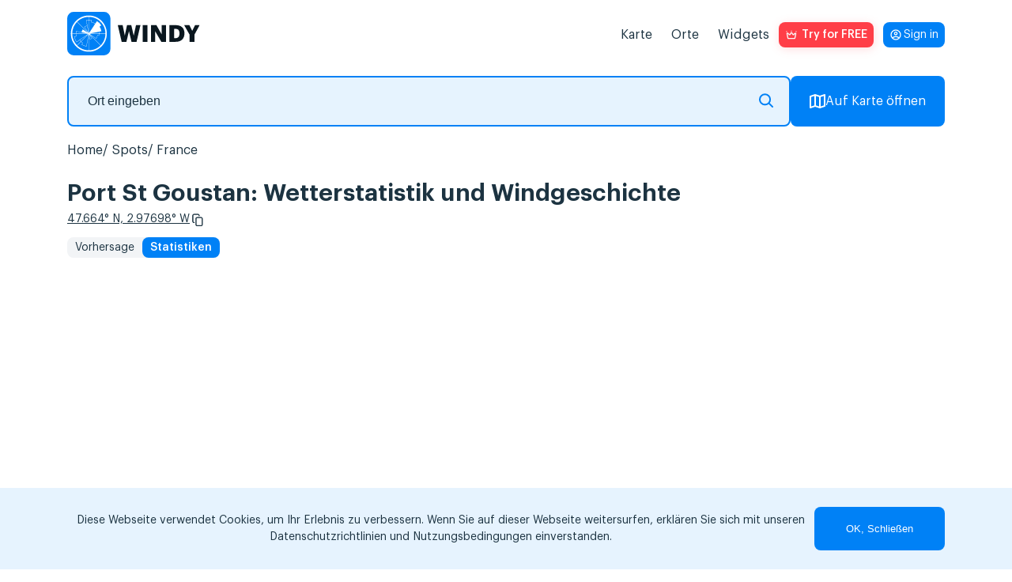

--- FILE ---
content_type: text/html; charset=UTF-8
request_url: https://windy.app/de/forecast2/spot/2645345/Port+St+Goustan/statistics
body_size: 19081
content:
<!doctype html>
<html lang="de">

<head>
    <meta charset="utf-8"/>
    <meta http-equiv="X-UA-Compatible" content="IE=edge"/>
    <meta name="viewport" content="width=device-width, initial-scale=1.0, maximum-scale=1.0, user-scalable=no"/>
    <meta name="description" content="Wind- und Wetterstatistiken für Port St Goustan, France: durchschnittliche lokale Windgeschwindigkeit und Lufttemperatur. Spezielle Vorhersage für Windsurfen, Kitesurfen und andere Windsportarten."/>
    <title>Port St Goustan Wind- und Wetterstatistiken — Windy.app</title>

    <meta property="og:type" content="article">
    <meta property="og:title" content="Port St Goustan Wind- und Wetterstatistiken — Windy.app">
    <meta property="og:description" content="Wind- und Wetterstatistiken für Port St Goustan, France: durchschnittliche lokale Windgeschwindigkeit und Lufttemperatur. Spezielle Vorhersage für Windsurfen, Kitesurfen und andere Windsportarten.">
    <meta property="og:image" content="https://api.windyapp.co/v10/screenshot?type=forecast&thememode=white&spot_id=2645345&tempunit=C&windunit=m/s&width=1108&height=626">
    <meta property="og:url" content="https://windy.app/de/forecast2/spot/2645345/Port+St+Goustan/statistics">
    <meta property="og:site_name" content="WINDY.APP">

    <meta name="twitter:card" content="summary">
    <meta name="twitter:url" content="https://windy.app/de/forecast2/spot/2645345/Port+St+Goustan/statistics">
    <meta name="twitter:title" content="Port St Goustan Wind- und Wetterstatistiken — Windy.app">
    <meta name="twitter:description" content="Wind- und Wetterstatistiken für Port St Goustan, France: durchschnittliche lokale Windgeschwindigkeit und Lufttemperatur. Spezielle Vorhersage für Windsurfen, Kitesurfen und andere Windsportarten.">
    <meta name="twitter:image" content="https://api.windyapp.co/v10/screenshot?type=forecast&thememode=white&spot_id=2645345&tempunit=C&windunit=m/s&width=1108&height=626">
    <meta name="twitter:image:alt" content="Port St Goustan Wind- und Wetterstatistiken — Windy.app">
    <meta name="google-site-verification" content="qbwybSGEpGNICUF0j-CMB1puHqcD5s1Xm42hDHU0OBI" />


            <link href="/css/detail2.css?id=edda9b0d229da058b006" rel="stylesheet">
    
    <link href="/vendor/fontawesome-free/css/all.min.css" rel="stylesheet">

    <script type="text/javascript">
    window.amplitudeApiKey = '444dfa426f5e17447c367e1ca0b89a1d';
    window.userID = '';
    window.ip = '172.18.0.9';
</script>
    <script src="/js/manifest.js?id=35a6d25ebf60af535273"></script>
    <script src="/js/utils.js?id=eef00d3f6c47a83c0888"></script>
    <script src="/js/vendor.js?id=0322afd0f11ef1e442e2" defer></script>
    <script src="/js/app.js?id=4a73f03b65e1f54102a8" defer></script>
    <script src="/js/all.js?id=89972dab486bef3d879e" defer></script>
    <script src="/js/windyPopup.js?id=6cca997dd06377d8d656" defer></script>
        <script src="/js/imgCarousel.js?id=1e7972aacd4a271aa316" defer></script>

    <link rel="apple-touch-icon" sizes="180x180" href="/apple-touch-icon.png"/>
    <link rel="icon" type="image/png" sizes="32x32" href="/favicon-32x32.png"/>
    <link rel="icon" type="image/png" sizes="16x16" href="/favicon-16x16.png"/>
    <link rel="manifest" href="/site.webmanifest"/>
    <link rel="mask-icon" href="/safari-pinned-tab.svg" color="#407fef"/>

            <link rel="canonical" href="https://windy.app/de/forecast2/spot/2645345/Port+St+Goustan/statistics">
    
                        <link rel="alternate" hreflang="es" href="https://windy.app/es/forecast2/spot/2645345/Port+St+Goustan/statistics" title="Español" />
                    <link rel="alternate" hreflang="de" href="https://windy.app/de/forecast2/spot/2645345/Port+St+Goustan/statistics" title="Deutsch" />
                    <link rel="alternate" hreflang="fr" href="https://windy.app/fr/forecast2/spot/2645345/Port+St+Goustan/statistics" title="Français" />
                    <link rel="alternate" hreflang="it" href="https://windy.app/it/forecast2/spot/2645345/Port+St+Goustan/statistics" title="Italiano" />
                    <link rel="alternate" hreflang="ja" href="https://windy.app/ja/forecast2/spot/2645345/Port+St+Goustan/statistics" title="日本語" />
                    <link rel="alternate" hreflang="ko" href="https://windy.app/ko/forecast2/spot/2645345/Port+St+Goustan/statistics" title="한국어" />
                    <link rel="alternate" hreflang="pt" href="https://windy.app/pt/forecast2/spot/2645345/Port+St+Goustan/statistics" title="Português" />
                    <link rel="alternate" hreflang="zh" href="https://windy.app/zh/forecast2/spot/2645345/Port+St+Goustan/statistics" title="简体中文" />
                    <link rel="alternate" hreflang="tr" href="https://windy.app/tr/forecast2/spot/2645345/Port+St+Goustan/statistics" title="Türkçe" />
                    <link rel="alternate" hreflang="ru" href="https://windy.app/ru/forecast2/spot/2645345/Port+St+Goustan/statistics" title="Русский" />
                    <link rel="alternate" hreflang="en" href="https://windy.app/forecast2/spot/2645345/Port+St+Goustan/statistics" title="English" />
                    <link rel="alternate" hreflang="x-default" href="https://windy.app/forecast2/spot/2645345/Port+St+Goustan/statistics" title="English" />
                
    <!-- JSON-LD markup generated by Google Structured Data Markup Helper. -->
    <script type="application/ld+json">
    {
      "@context" : "https://schema.org",
      "@type" : "SoftwareApplication",
      "name" : "WINDY.APP",
      "image" : "https://windy.app/img/promo-image.png?v2",
      "url" : "https://windy.app/",
      "publisher" : {
        "@type" : "Organization",
        "name" : "Windy Weather World Inc, USA"
      },
      "applicationCategory" : "Wind Forecast & Stats",
      "downloadUrl" : [ "https://windy.app.link/download-windy-ios", "https://windy.app.link/download-windy-android" ]
    }
    </script>

    <!-- Google Tag Manager -->
    <script>(function(w,d,s,l,i){w[l]=w[l]||[];w[l].push({'gtm.start':
    new Date().getTime(),event:'gtm.js'});var f=d.getElementsByTagName(s)[0],
    j=d.createElement(s),dl=l!='dataLayer'?'&l='+l:'';j.async=true;j.src=
    'https://www.googletagmanager.com/gtm.js?id='+i+dl;f.parentNode.insertBefore(j,f);
    })(window,document,'script','dataLayer','GTM-KZJ5994');</script>
    <!-- End Google Tag Manager -->

</head>

<body lang="de" class="spots body_light white" data-analytics='{
    "actions": [{
        "action": "pushToDataLayer",
        "value": {
            "event": "pageView"
        }
    }],
    "waitingActions": [{
        "selector": "[aria-label=\"App promotion banner\"] [type=\"button\"]",
        "actions": [{
            "action": "pushToDataLayer",
            "value": {
                "event": "analyticsEvent",
                "eventCategory": "smart_app_banner",
                "eventAction": "view",
                "eventLabel": "appsflyer",
                "eventProperty": "",
                "eventValue": 0
            }
        },{
            "action": "pushToDataLayer",
            "type": "onClick",
            "value": {
                "event": "analyticsEvent",
                "eventCategory": "smart_app_banner",
                "eventAction": "to_app",
                "eventLabel": "appsflyer",
                "eventProperty": "",
                "eventValue": 0
            }
        }]
    },{
        "selector": "[aria-label=\"Close banner\"]",
        "actions": [{
            "action": "pushToDataLayer",
            "type": "onClick",
            "value": {
                "event": "analyticsEvent",
                "eventCategory": "smart_app_banner",
                "eventAction": "close",
                "eventLabel": "appsflyer",
                "eventProperty": "",
                "eventValue": 0
            }
        }]
    }]
}'>
    <!-- Google Tag Manager (noscript) -->
    <noscript><iframe src="https://www.googletagmanager.com/ns.html?id=GTM-KZJ5994"
    height="0" width="0" style="display:none;visibility:hidden"></iframe></noscript>
    <!-- End Google Tag Manager (noscript) -->

    <!-- <div id="page-loading-overlay" class="page-loading-overlay" onclick="this.style.display='none'"><div></div></div> -->

    <script>
        window.__cfRLUnblockHandlers = true;
        // setTimeout(function(){
        //     document.getElementById('page-loading-overlay').style.display = 'none';
        // }, 5000);
    </script>
        <script>
function getCookie(name) {
    var r = document.cookie.split('; ').map(c => c.split('=')).find(o => o[0] == name);
    return r && r[1];
}
</script>
    <script>
        function getSigninButtonText() {
            const email = window.atob(decodeURIComponent(getCookie('mobile_user_email') || ''));
            return email || 'Sign in';
        }
    </script>

<span itemscope itemtype="https://schema.org/SoftwareApplication">
        <header class="header">
            <nav class="navbar">
                <a id="navbarLogo" class="navbar-brand navbar-logo navbar__logo" href="https://windy.app/de">
                    <meta itemprop="url" content="https://windy.app/">
                    <img src="/img/logo-w-words-short.svg" 
                    alt="windyapp logo">
                </a>
                <a id="navbarLoginMobile" class="navbar__login navbar__login_mobile" href="/user/dashboard/" data-amplitude-usr="HEADER_IN_BUTTON"><p class="navbar__login-p"><script>document.write(getSigninButtonText());</script><noscript>Sign in</noscript></p></a>
                <input type="checkbox" class="navbar__fake-burger" id="fakeBurger">
                <label for="fakeBurger" class="navbar__burger" id="headerBurger"></label>
                <ul id="navbarMenu" class="navbar__list">
                    <script>
function getCookie(name) {
    var r = document.cookie.split('; ').map(c => c.split('=')).find(o => o[0] == name);
    return r && r[1];
}
</script>


<li class="navbar__list-item">
    <a id="menuItemMap" class="navbar__list-link" href="https://windy.app/de/map" data-amp="map" data-position="header">
        Karte    </a>
</li>
<li id="menuItemSpots" class="navbar__list-item" data-amp="spots" data-position="header">
    <a class="navbar__list-link" href="https://windy.app/de/spots">
        Orte    </a>
</li>
<li id="menuItemWidgets" class="navbar__list-item" data-amp="widgets" data-position="header">
    <a class="navbar__list-link" href="https://windy.app/de/widgets">
        Widgets    </a>
</li>

<style>
.red_button:hover {
    background-color: #b8220e;
    /* filter: drop-shadow(1px 2px 6px #ff3e47); */
}

</style>
<li class="nav-item">
    <a id="proBtn" data-analytics='{
		"tests": [{
            "id": "ab_popup",
			"variants": [{
                "eventName": "ab_popup1",
                "probability": 50,
                "setAttributes": {
                    "href" : "/pro2?slide=0",
                    "target": "_blank"
                }
            }, {
                "eventName": "ab_popup2",
                "probability": 50,
                "setAttributes": {
                    "onClick" : "openPopup()"
                }
            }]
		}],
        "actions": [{
            "type": "onClick",
            "action": "setVariable",
            "name": "referred_screen",
            "value": "web_header"
        }]
    }' data-click-ab="true" style="color:#fff; background-image: url(/img/paywall/pro-btn-white.svg);" data-promo-pro class="red_button pro-btn pro-btn_place_header" data-amplitude-name="BTN_HEADER">
    Try for FREE
    </a>
</li>

<script>
function getCookie(name) {
    var r = document.cookie.split('; ').map(c => c.split('=')).find(o => o[0] == name);
    return r && r[1];
}
</script>
<script>
// show/hide "pro" promo buttons
document.querySelectorAll('[data-promo-pro]').forEach(el => {
    // if (location.pathname == '/pro' || location.pathname == '/pro/pay' ||  location.pathname == '/pro/lifetime') {
    //     el.style.display = 'none';
    // } else {
    el.style.display = getCookie('mobile_user_is_pro') == 1 ? 'none' : 'flex';
    // }
})
</script>

<a id="navbarLoginDesktop" class="navbar__login navbar__login_desktop" href="/user/dashboard/"><p class="navbar__login-p"><script>document.write(getSigninButtonText());</script><noscript>Sign in</noscript></p></a>
                    </style>
                </ul>
            </nav>
    </header>
    <script>
        const mobile = window.screen.width <= 960;
        const navbarLogin = mobile ? document.querySelector('#navbarLoginMobile') : document.querySelector('#navbarLoginDesktop');
        const proBadge = document.createElement('span');
        proBadge.classList.add('navbar__pro-badge');
        proBadge.textContent = 'PRO';

        navbarLogin.classList.add('navbar__login_' + (window.atob(decodeURIComponent(getCookie('mobile_user_email') || '')) ? 'y' : 'n'));
        if (getCookie('mobile_user_is_pro') == 1) {
            navbarLogin.append(proBadge)
        }

    </script>
    <script type="module" defer>
        if (mobile && !(location.pathname == '/pro' || location.pathname == '/pro/pay' ||  location.pathname == '/pro/lifetime')) {
            const navbarLogo = document.querySelector('#navbarLogo');
            const proBtn = document.querySelector('#proBtn');

            proBtn.insertAdjacentElement('afterend', navbarLogin);
            navbarLogo.insertAdjacentElement('afterend', proBtn);
        }
    </script>
    




    
<script>
    document.cookie = 'last_spot=2645345; expires=Fri, 31 Dec 9999 23:59:59 GMT; path=/';
    document.cookie = 'last_spot_has_tides=1; expires=Fri, 31 Dec 9999 23:59:59 GMT; path=/';
    if(!mobile) {
        const mobile = /Android|webOS|iPhone|iPad|iPod|BlackBerry|IEMobile|Opera Mini/i.test(navigator.userAgent);
    }
</script>

<div class="spot-page">
    <div class="spot-search">
        <form class="spot-search__form input-group">
            <fieldset class="spot-search__input-wrapper">
                <input 
                type="text" 
                class="px-4 form-control spots_search spot-search__input"
                placeholder="Ort eingeben" 
                name="search" 
                id="search"
                />
               <svg xmlns="http://www.w3.org/2000/svg" width="18" height="18" fill="none"><path stroke="#0583f4" stroke-linecap="round" stroke-linejoin="round" stroke-miterlimit="10" stroke-width="2" d="M12.28 12.28 17 17m-2.89-9.44A6.56 6.56 0 1 1 1 7.56a6.56 6.56 0 0 1 13.11 0"/></svg>
            </fieldset>
            <a href="/map" button class="btn-openmap btn-map-icon spot-search__button">
                <svg xmlns="http://www.w3.org/2000/svg" width="20" height="18" fill="none"><path stroke="#fff" stroke-linecap="round" stroke-linejoin="round" stroke-miterlimit="10" stroke-width="2" d="M7 1 1 3v14l6-2M7 1v14M7 1l6 2M7 15l6 2m0-14v14m0-14 6-2v14l-6 2"/></svg>
                Auf Karte öffnen            </a>
        </form>
    </div>

    <ol itemscope itemtype="https://schema.org/BreadcrumbList" class="breadcrumb clearfix">

                
                            <li itemprop="itemListElement" itemscope itemtype="https://schema.org/ListItem" class="breadcrumb-item">
                    <a itemprop="item" href="/">
                        <span itemprop="name">Home</span>
                    </a>
                    <meta itemprop="position" content="1" />
                </li>
            
        
                            <li itemprop="itemListElement" itemscope itemtype="https://schema.org/ListItem" class="breadcrumb-item">
                    <a itemprop="item" href="https://windy.app/de/spots">
                        <span itemprop="name">Spots</span>
                    </a>
                    <meta itemprop="position" content="2" />
                </li>
            
        
                            <li itemprop="itemListElement" itemscope itemtype="https://schema.org/ListItem" class="breadcrumb-item">
                    <a itemprop="item" href="https://windy.app/de/spots/France">
                        <span itemprop="name">France</span>
                    </a>
                    <meta itemprop="position" content="3" />
                </li>
            
        
                            <li itemprop="itemListElement" itemscope itemtype="https://schema.org/ListItem" class="breadcrumb-item">
                    <a itemprop="item" href="https://windy.app/de/forecast2/spot/2645345/Port+St+Goustan">
                        <span itemprop="name">Port St Goustan</span>
                    </a>
                    <meta itemprop="position" content="4" />
                </li>
            
            </ol>



    <h1 >
                Port St Goustan: Wetterstatistik und Windgeschichte    </h1>
    <div class="coordinates">
        <a class="coordinates__link" href="https://windy.app/map/#c=47.664,-2.97698&amp;z=14" title="Open on map">47.664° N, 2.97698° W</a>
        <svg id="copyCords" width="24" height="24" viewBox="0 0 24 24" fill="none" xmlns="http://www.w3.org/2000/svg" class="coordinates__copy-icon" role="button" tabindex="0" aria-label="Copy coordinates" data-copy="47.664,-2.97698" title="Copy coordinates">
            <path d="M6.79036 15.7589C7.0081 15.7589 7.18432 15.9371 7.18432 16.1573C7.18432 16.3776 7.00812 16.5558 6.79036 16.5558H6.44198C5.86645 16.5558 5.34321 16.318 4.96398 15.9344C4.58478 15.5508 4.34961 15.0215 4.34961 14.4394V5.46603C4.34961 4.88389 4.58478 4.35463 4.96398 3.97105C5.34319 3.58748 5.86645 3.34961 6.44198 3.34961H12.5295C13.105 3.34961 13.6282 3.58748 14.0075 3.97105C14.3867 4.35461 14.6218 4.88389 14.6218 5.46603V5.84216C14.6218 6.06173 14.4456 6.24064 14.2279 6.24064C14.0101 6.24064 13.8339 6.06242 13.8339 5.84216V5.46603C13.8339 5.10348 13.6872 4.77343 13.4507 4.53353C13.2142 4.29431 12.8879 4.14589 12.5288 4.14589H6.44129C6.08286 4.14589 5.75656 4.2943 5.51939 4.53353C5.28288 4.77276 5.13548 5.10278 5.13548 5.46603V14.4394C5.13548 14.802 5.28288 15.1313 5.51939 15.3712C5.75589 15.6104 6.08217 15.7595 6.44129 15.7595L6.79036 15.7589ZM11.1698 8.14339H17.2572C17.8328 8.14339 18.356 8.38126 18.7352 8.76483C19.1144 9.1484 19.3496 9.67768 19.3496 10.2598V19.2332C19.3496 19.8153 19.1144 20.3446 18.7352 20.7282C18.356 21.1117 17.8328 21.3496 17.2572 21.3496H11.1698C10.5942 21.3496 10.071 21.1117 9.69177 20.7282C9.31256 20.3446 9.07739 19.8153 9.07739 19.2332V10.2598C9.07739 9.67768 9.31256 9.14842 9.69177 8.76483C10.071 8.38126 10.5942 8.14339 11.1698 8.14339ZM17.2572 8.94037H11.1698C10.8113 8.94037 10.485 9.08878 10.2479 9.32869C10.0114 9.56791 9.86462 9.89794 9.86462 10.2605V19.2339C9.86462 19.5964 10.0113 19.9265 10.2479 20.1664C10.4844 20.4056 10.8106 20.554 11.1698 20.554H17.2572C17.6157 20.554 17.942 20.4056 18.1791 20.1664C18.4156 19.9272 18.5631 19.5971 18.5631 19.2339V10.2605C18.5631 9.89796 18.4157 9.56859 18.1791 9.32869C17.9426 9.08946 17.6164 8.94037 17.2572 8.94037Z" fill="white"/>
            <path d="M19 10.2598C19 9.77353 18.8034 9.3315 18.4863 9.01074C18.1692 8.69008 17.7338 8.49316 17.2568 8.49316H11.1699C10.6929 8.49316 10.2575 8.69003 9.94043 9.01074C9.62334 9.33152 9.42775 9.77356 9.42773 10.2598V19.2334C9.42779 19.7196 9.62335 20.1617 9.94043 20.4824C10.2575 20.8031 10.693 21 11.1699 21H17.2568C17.7338 21 18.1693 20.803 18.4863 20.4824C18.8034 20.1617 18.9999 19.7196 19 19.2334V10.2598ZM18.2129 10.2607C18.2129 9.99531 18.1056 9.75301 17.9307 9.5752L17.8623 9.51172C17.6961 9.37259 17.4845 9.29004 17.2568 9.29004H11.1699C10.9103 9.29004 10.6723 9.39796 10.4971 9.5752C10.3226 9.75171 10.2148 9.99422 10.2148 10.2607V19.2334C10.2148 19.4994 10.3217 19.7426 10.4961 19.9199C10.6705 20.0963 10.9094 20.2041 11.1699 20.2041H17.2568C17.5165 20.2041 17.7553 20.0968 17.9307 19.9199C18.1052 19.7432 18.2129 19.5001 18.2129 19.2334V10.2607ZM14.2715 5.46582C14.2714 4.97965 14.0759 4.53752 13.7588 4.2168C13.4417 3.89611 13.0063 3.69922 12.5293 3.69922H6.44238C5.96547 3.69922 5.52994 3.89619 5.21289 4.2168C4.89581 4.53754 4.69928 4.97966 4.69922 5.46582V14.4395C4.69923 14.9257 4.89578 15.3677 5.21289 15.6885C5.52997 16.0091 5.96543 16.2061 6.44238 16.2061H6.79004C6.81074 16.2061 6.83398 16.188 6.83398 16.1572C6.83393 16.1266 6.8107 16.1084 6.79004 16.1084L6.44238 16.1094C6.04142 16.1094 5.67313 15.9633 5.3877 15.7246L5.27051 15.6172C4.97288 15.3153 4.78517 14.8987 4.78516 14.4395V5.46582C4.78521 5.00628 4.97232 4.58873 5.27051 4.28711C5.56951 3.98551 5.98424 3.7959 6.44141 3.7959H12.5283C12.9858 3.7959 13.4006 3.98526 13.6992 4.28711L13.7002 4.28809C13.9981 4.5904 14.1835 5.00739 14.1836 5.46582V5.8418C14.1836 5.87238 14.2069 5.89044 14.2275 5.89062C14.2478 5.89062 14.2715 5.87225 14.2715 5.8418V5.46582ZM18.9131 19.2334C18.9131 19.693 18.726 20.1104 18.4277 20.4121C18.1287 20.7136 17.7139 20.9043 17.2568 20.9043H11.1699C10.7695 20.9043 10.4018 20.7591 10.1162 20.5205L9.99902 20.4121C9.70091 20.1097 9.51465 19.6921 9.51465 19.2334V10.2607C9.51465 9.80223 9.70063 9.38492 9.99902 9.08301C10.2982 8.78043 10.7127 8.59082 11.1699 8.59082H17.2568C17.715 8.59082 18.1304 8.78129 18.4287 9.08301C18.7263 9.38491 18.9131 9.80155 18.9131 10.2607V19.2334ZM19.6992 19.2334C19.6992 19.9113 19.4256 20.5283 18.9844 20.9746C18.543 21.421 17.9309 21.6992 17.2568 21.6992H11.1699C10.4961 21.6992 9.88469 21.4208 9.44336 20.9746C9.00215 20.5283 8.7276 19.9113 8.72754 19.2334V10.2598C8.72755 9.58182 9.00119 8.96491 9.44238 8.51855C9.88373 8.07213 10.4959 7.79297 11.1699 7.79297H17.2568C17.9309 7.79297 18.543 8.07214 18.9844 8.51855C19.4256 8.96491 19.6992 9.58176 19.6992 10.2598V19.2334ZM14.9717 5.8418C14.9717 6.25048 14.6428 6.59082 14.2275 6.59082C13.8129 6.59064 13.4844 6.25147 13.4844 5.8418V5.46582C13.4843 5.19944 13.376 4.95667 13.2012 4.7793C13.0269 4.60347 12.7884 4.49609 12.5283 4.49609H6.44141C6.1817 4.49609 5.94292 4.60341 5.76758 4.78027C5.59326 4.95695 5.48541 5.19937 5.48535 5.46582V14.4395C5.48537 14.7049 5.59267 14.9472 5.76758 15.125C5.9423 15.3017 6.1813 15.4092 6.44141 15.4092H6.79004L6.86719 15.4131C7.24502 15.4519 7.53412 15.7732 7.53418 16.1572C7.53418 16.567 7.20486 16.9062 6.79004 16.9062H6.44238C5.76833 16.9062 5.15621 16.6271 4.71484 16.1807C4.27357 15.7343 4.00001 15.1175 4 14.4395V5.46582C4.00006 4.78787 4.27361 4.17094 4.71484 3.72461C5.15619 3.27822 5.76836 3 6.44238 3H12.5293C13.2031 3 13.8145 3.27844 14.2559 3.72461C14.6971 4.17092 14.9716 4.7879 14.9717 5.46582V5.8418Z" fill="white"/>
        </svg>
        <script>
            const copyIcon = document.querySelector('#copyCords');
            if (copyIcon) {
                copyIcon.addEventListener('click', function() {
                    const text = copyIcon.dataset.copy;
                    if (!text) return;
                    if (navigator.clipboard && window.isSecureContext) {
                        navigator.clipboard.writeText(copyIcon.dataset.copy);
                    } else {
                        const textarea = document.createElement('textarea');
                        textarea.value = copyIcon.dataset.copy;
                        textarea.style.position = 'fixed';
                        textarea.style.top = '-1000px';
                        document.body.appendChild(textarea);
                        textarea.select();
                        try { document.execCommand('copy'); } catch (e) {}
                        document.body.removeChild(textarea);
                    }

                    const prevTitle = copyIcon.getAttribute('title') || '';
                    copyIcon.classList.add('copied');
                    copyIcon.setAttribute('title', 'Copied!');
                    setTimeout(function() {
                        copyIcon.classList.remove('copied');
                        copyIcon.setAttribute('title', prevTitle || 'Copy coordinates');
                    }, 1200);
                });
            }
        </script>
    </div>
    <nav class="widget-choose">
                                    <a href="https://windy.app/de/forecast2/spot/2645345/Port+St+Goustan">Vorhersage</a>
                <a href="https://windy.app/de/forecast2/spot/2645345/Port+St+Goustan/statistics" class="active">Statistiken</a>
                                </nav>

    
        <div class="row">
                        <div class="col-12 col-widget px-0 px-sm-3 stats-widget-wrapper" style="margin-top: 25px">
                <div data-windywidget="stats" data-thememode="white" data-spotid="2645345"
                    data-lat="false" data-lng="false" data-appid="windyapp" data-horizontal="true"
                    data-responsive="true">
                </div>
                <script async="true" data-cfasync="false" type="text/javascript"
                    src="//windy.app/widget2/windy_stats_async.js?v31"></script>
            </div>
            <div class="underwidget-buttons-wrapper">
                <button class="btn btn-install"
                    data-install="stats">Installation auf Ihrer Webseite                </button>
            </div>
        </div>

        <div class="install-code stats" style="display: none">
            <p>
                Holen Sie sich Ihren Code:&nbsp;&nbsp;&nbsp;
                <button class="copy-code btn btn-secondary btn-sm">In die Zwischenablage kopieren</button>
            </p>

            <textarea readonly="true" id="widget1_code" onclick="this.select()" class="pre form-control" style="height:210px">&lt;div
    data-windywidget="stats"
    data-thememode="white"
    data-responsive="true"
    data-horizontal="true"
    data-spotid="2645345"
    data-appid="a510ff15409652dca9863d4bc7a88a38"&gt;
&lt;/div&gt;
&lt;script async="true" data-cfasync="false" type="text/javascript" src="https://windy.app/widget2/windy_stats_async.js?v31"&gt;&lt;/script&gt;</textarea>

        </div>

    
        <div class="widget4 meteostation" onclick="gtag('event', 'click_spot_widget_meteostation');">
        <h2>Closest meteostation (12.51km):</h2>
        <div class="windychart" style="min-height:0">
    <div id="meteostation-widget-MADIS_E2977"></div>
            <script type="text/javascript" src="/widgets-code/meteostation-widget-v2/dist/widget.min.js?v1"></script>
        <script>
        MeteostationWidget.init('#meteostation-widget-MADIS_E2977', 'MADIS_E2977', {
            locale: 'en-US',
            showForecast: true
        });
    </script>
        <div class="underwidget-buttons-wrapper">
        <button class="btn btn-install"
            data-install="meteostation">Installation auf Ihrer Webseite        </button>
    </div> </div>
<div class="install-code meteostation mt-4" style="display: none">
    <p>
        Holen Sie sich Ihren Code:&nbsp;&nbsp;&nbsp;
        <button class="copy-code btn btn-secondary btn-sm">In die Zwischenablage kopieren</button>
    </p>
    <textarea readonly="true" id="widget1_code" onclick="this.select()" class="pre form-control">&lt;div id="meteostation-widget-MADIS_E2977"&gt;&lt;/div&gt;
&lt;script type="text/javascript" src="https://windy.app/widgets-code/meteostation-widget-v2/dist/widget.min.js?v1"&gt;&lt;/script&gt;
&lt;script&gt;
MeteostationWidget.init('#meteostation-widget-MADIS_E2977', 'MADIS_E2977', {
    locale: 'en-US',
    showForecast: true
});
&lt;/script&gt;</textarea>

</div>
    </div>
    
            <div class="spot-page__col spot-page__col_article mb">
        <h2 style="margin-bottom: 1rem;">Port St Goustan  Wettervorhersage und Live-Windkarte</h2>
        <ul class="spot-page__p-list">
                    <li>Wind- und Wellenwettervorhersage für Port St Goustan , France enthält detaillierte Informationen über die lokale Windgeschwindigkeit, -richtung und -böen. Die Wellenvorhersage umfasst Wellenhöhe und -periode. Windy.app bietet auch eine allgemeine Wettervorhersage: Temperatur, Luftdruck, Wolkendecke, Niederschlag und Gezeiten.</li>
            <li>Diese Vorhersagen für Port St Goustan basieren auf dem GFS-Modell und wurden für Windsurfen, Kitesurfen, Segeln und andere Extremsportarten entwickelt. Alle Daten werden 4 Mal pro Tag aktualisiert. Die Vorhersagen sind in Schritten von 1 bis 3 Stunden für bis zu 10 Tage verfügbar.</li>
                </ul>
    </div>
    
            <div>
                            <div class="img-carousel">
                    <div class="img-carousel-slider">
                        <div class="img-carousel-slider__container">
                            <div class="img-carousel-slider__item img-carousel-slider__item_video" data-index="video">
                                <a href="https://www.youtube.com/results?search_query=Port St Goustan+overview" target="_blank"
                                   onclick="gtag('event', 'go_to_spot_video');">
                                    <div class="img-carousel-slider__video-overlay"></div>
                                </a>
                            </div>
                            
                                                            <div class="img-carousel-slider__item" data-index="0">
                                    <img src="https://cdn.windyapp.co/shared/2024-08-28/preview_image_262e23b1cdc05dcf_img66cef04c915be.jpg" 
                                         alt="Spot photo 1"
                                         data-fullsize="https://cdn.windyapp.co/shared/2024-08-28/image_262e23b1cdc05dcf_img66cef04c915be.jpg"
                                         loading="lazy">
                                </div>
                                                            <div class="img-carousel-slider__item" data-index="1">
                                    <img src="https://cdn.windyapp.co/reports/2024-07-01/preview_image_34AE876A-3156-470F-A20D-61F961A09D0C_img66831acd8f500.jpg" 
                                         alt="Spot photo 2"
                                         data-fullsize="https://cdn.windyapp.co/reports/2024-07-01/image_34AE876A-3156-470F-A20D-61F961A09D0C_img66831acd8f500.jpg"
                                         loading="lazy">
                                </div>
                                                            <div class="img-carousel-slider__item" data-index="2">
                                    <img src="https://cdn.windyapp.co/reports/2024-07-01/preview_image_34AE876A-3156-470F-A20D-61F961A09D0C_img66831a040dd99.jpg" 
                                         alt="Spot photo 3"
                                         data-fullsize="https://cdn.windyapp.co/reports/2024-07-01/image_34AE876A-3156-470F-A20D-61F961A09D0C_img66831a040dd99.jpg"
                                         loading="lazy">
                                </div>
                                                            <div class="img-carousel-slider__item" data-index="3">
                                    <img src="https://cdn.windyapp.co/reports/2024-07-01/preview_image_34AE876A-3156-470F-A20D-61F961A09D0C_img668319883b8c1.jpg" 
                                         alt="Spot photo 4"
                                         data-fullsize="https://cdn.windyapp.co/reports/2024-07-01/image_34AE876A-3156-470F-A20D-61F961A09D0C_img668319883b8c1.jpg"
                                         loading="lazy">
                                </div>
                                                            <div class="img-carousel-slider__item" data-index="4">
                                    <img src="https://cdn.windyapp.co/reports/2023-05-31/preview_image_F7F25CBF-A4AD-45ED-AF3F-7D65AD4AA086_img6477043e0494e.jpg" 
                                         alt="Spot photo 5"
                                         data-fullsize="https://cdn.windyapp.co/reports/2023-05-31/image_F7F25CBF-A4AD-45ED-AF3F-7D65AD4AA086_img6477043e0494e.jpg"
                                         loading="lazy">
                                </div>
                                                            <div class="img-carousel-slider__item" data-index="5">
                                    <img src="https://cdn.windyapp.co/reports/2023-06-28/preview_image_D0449A1D-802E-44AE-85C7-B8180861AE0F_img649c404369fa6.jpg" 
                                         alt="Spot photo 6"
                                         data-fullsize="https://cdn.windyapp.co/reports/2023-06-28/image_D0449A1D-802E-44AE-85C7-B8180861AE0F_img649c404369fa6.jpg"
                                         loading="lazy">
                                </div>
                                                            <div class="img-carousel-slider__item" data-index="6">
                                    <img src="https://cdn.windyapp.co/shared/2023-04-09/preview_image_c19b6cd145deaf9d_img6432b08157828.jpg" 
                                         alt="Spot photo 7"
                                         data-fullsize="https://cdn.windyapp.co/shared/2023-04-09/image_c19b6cd145deaf9d_img6432b08157828.jpg"
                                         loading="lazy">
                                </div>
                                                            <div class="img-carousel-slider__item" data-index="7">
                                    <img src="https://cdn.windyapp.co/shared/2023-04-09/preview_image_c19b6cd145deaf9d_img6432b1bd68975.jpg" 
                                         alt="Spot photo 8"
                                         data-fullsize="https://cdn.windyapp.co/shared/2023-04-09/image_c19b6cd145deaf9d_img6432b1bd68975.jpg"
                                         loading="lazy">
                                </div>
                                                            <div class="img-carousel-slider__item" data-index="8">
                                    <img src="https://cdn.windyapp.co/reports/2022-03-02/preview_image_EED9540C-CDE7-418A-85B7-2F6C8EF59633_img621f3fcd044de3.51251891.jpg" 
                                         alt="Spot photo 9"
                                         data-fullsize="https://cdn.windyapp.co/reports/2022-03-02/image_EED9540C-CDE7-418A-85B7-2F6C8EF59633_img621f3fcd044de3.51251891.jpg"
                                         loading="lazy">
                                </div>
                                                            <div class="img-carousel-slider__item" data-index="9">
                                    <img src="https://cdn.windyapp.co/reports/2022-03-01/preview_image_EED9540C-CDE7-418A-85B7-2F6C8EF59633_img621e5f88dbfe17.85939103.jpg" 
                                         alt="Spot photo 10"
                                         data-fullsize="https://cdn.windyapp.co/reports/2022-03-01/image_EED9540C-CDE7-418A-85B7-2F6C8EF59633_img621e5f88dbfe17.85939103.jpg"
                                         loading="lazy">
                                </div>
                                                            <div class="img-carousel-slider__item" data-index="10">
                                    <img src="https://cdn.windyapp.co/shared/2021-08-20/preview_image_60e6556e1c9ab533_img611f270a2461e.jpg" 
                                         alt="Spot photo 11"
                                         data-fullsize="https://cdn.windyapp.co/shared/2021-08-20/image_60e6556e1c9ab533_img611f270a2461e.jpg"
                                         loading="lazy">
                                </div>
                                                            <div class="img-carousel-slider__item" data-index="11">
                                    <img src="https://cdn.windyapp.co/reports/2021-05-23/preview_image_EB460FF1-E882-4823-84F1-CEBED768EE44_img60aa5afe6baaa.jpg" 
                                         alt="Spot photo 12"
                                         data-fullsize="https://cdn.windyapp.co/reports/2021-05-23/image_EB460FF1-E882-4823-84F1-CEBED768EE44_img60aa5afe6baaa.jpg"
                                         loading="lazy">
                                </div>
                                                            <div class="img-carousel-slider__item" data-index="12">
                                    <img src="https://cdn.windyapp.co/reports/2021-05-29/preview_image_1EDABBCD-A2CA-41AC-BBA9-63A51423EDAA_img60b1de748ccbf.jpg" 
                                         alt="Spot photo 13"
                                         data-fullsize="https://cdn.windyapp.co/reports/2021-05-29/image_1EDABBCD-A2CA-41AC-BBA9-63A51423EDAA_img60b1de748ccbf.jpg"
                                         loading="lazy">
                                </div>
                                                            <div class="img-carousel-slider__item" data-index="13">
                                    <img src="https://cdn.windyapp.co/reports/2021-01-04/preview_image_887EE9EF-5483-456A-811F-B82B5F20DA2D_img5ff3210c6d417.jpg" 
                                         alt="Spot photo 14"
                                         data-fullsize="https://cdn.windyapp.co/reports/2021-01-04/image_887EE9EF-5483-456A-811F-B82B5F20DA2D_img5ff3210c6d417.jpg"
                                         loading="lazy">
                                </div>
                                                            <div class="img-carousel-slider__item" data-index="14">
                                    <img src="https://cdn.windyapp.co/weather_reports/2019-07-12/preview_image_E7C5C418-C40E-4380-B518-D7344D117934_img5d2853b3c3813.jpg" 
                                         alt="Spot photo 15"
                                         data-fullsize="https://cdn.windyapp.co/weather_reports/2019-07-12/preview_image_E7C5C418-C40E-4380-B518-D7344D117934_img5d2853b3c3813.jpg"
                                         loading="lazy">
                                </div>
                                                            <div class="img-carousel-slider__item" data-index="15">
                                    <img src="https://cdn.windyapp.co/weather_reports/2019-07-12/preview_image_E7C5C418-C40E-4380-B518-D7344D117934_img5d2852e770524.jpg" 
                                         alt="Spot photo 16"
                                         data-fullsize="https://cdn.windyapp.co/weather_reports/2019-07-12/preview_image_E7C5C418-C40E-4380-B518-D7344D117934_img5d2852e770524.jpg"
                                         loading="lazy">
                                </div>
                                                    </div>
                        <button class="img-carousel-slider__arrow img-carousel-slider__arrow_left">
                            <svg xmlns="http://www.w3.org/2000/svg" width="18" height="18" fill="none"><path fill="#717c83" d="m13.4 2.8-1.3-1.3L4.6 9l7.5 7.5 1.3-1.3L7.2 9z"/></svg>
                        </button>
                        <button class="img-carousel-slider__arrow img-carousel-slider__arrow_right">
                            <svg xmlns="http://www.w3.org/2000/svg" width="18" height="18" fill="none"><path fill="#717c83" d="m4.6 15.2 1.3 1.3L13.4 9 6 1.5 4.6 2.8 10.8 9z"/></svg>
                        </button>
                        <span class="img-carousel-slider__gradient img-carousel-slider__gradient_left"></span>
                        <span class="img-carousel-slider__gradient img-carousel-slider__gradient_right"></span>
                    </div>
                </div>
                
                <div class="img-carousel-fullscreen">
                    <div class="img-carousel-fullscreen__container">
                                                    <div class="img-carousel-fullscreen__item" data-index="0">
                                <img src="https://cdn.windyapp.co/shared/2024-08-28/image_262e23b1cdc05dcf_img66cef04c915be.jpg" 
                                    alt="Spot photo 1"
                                    loading="lazy">
                            </div>
                                                    <div class="img-carousel-fullscreen__item" data-index="1">
                                <img src="https://cdn.windyapp.co/reports/2024-07-01/image_34AE876A-3156-470F-A20D-61F961A09D0C_img66831acd8f500.jpg" 
                                    alt="Spot photo 2"
                                    loading="lazy">
                            </div>
                                                    <div class="img-carousel-fullscreen__item" data-index="2">
                                <img src="https://cdn.windyapp.co/reports/2024-07-01/image_34AE876A-3156-470F-A20D-61F961A09D0C_img66831a040dd99.jpg" 
                                    alt="Spot photo 3"
                                    loading="lazy">
                            </div>
                                                    <div class="img-carousel-fullscreen__item" data-index="3">
                                <img src="https://cdn.windyapp.co/reports/2024-07-01/image_34AE876A-3156-470F-A20D-61F961A09D0C_img668319883b8c1.jpg" 
                                    alt="Spot photo 4"
                                    loading="lazy">
                            </div>
                                                    <div class="img-carousel-fullscreen__item" data-index="4">
                                <img src="https://cdn.windyapp.co/reports/2023-05-31/image_F7F25CBF-A4AD-45ED-AF3F-7D65AD4AA086_img6477043e0494e.jpg" 
                                    alt="Spot photo 5"
                                    loading="lazy">
                            </div>
                                                    <div class="img-carousel-fullscreen__item" data-index="5">
                                <img src="https://cdn.windyapp.co/reports/2023-06-28/image_D0449A1D-802E-44AE-85C7-B8180861AE0F_img649c404369fa6.jpg" 
                                    alt="Spot photo 6"
                                    loading="lazy">
                            </div>
                                                    <div class="img-carousel-fullscreen__item" data-index="6">
                                <img src="https://cdn.windyapp.co/shared/2023-04-09/image_c19b6cd145deaf9d_img6432b08157828.jpg" 
                                    alt="Spot photo 7"
                                    loading="lazy">
                            </div>
                                                    <div class="img-carousel-fullscreen__item" data-index="7">
                                <img src="https://cdn.windyapp.co/shared/2023-04-09/image_c19b6cd145deaf9d_img6432b1bd68975.jpg" 
                                    alt="Spot photo 8"
                                    loading="lazy">
                            </div>
                                                    <div class="img-carousel-fullscreen__item" data-index="8">
                                <img src="https://cdn.windyapp.co/reports/2022-03-02/image_EED9540C-CDE7-418A-85B7-2F6C8EF59633_img621f3fcd044de3.51251891.jpg" 
                                    alt="Spot photo 9"
                                    loading="lazy">
                            </div>
                                                    <div class="img-carousel-fullscreen__item" data-index="9">
                                <img src="https://cdn.windyapp.co/reports/2022-03-01/image_EED9540C-CDE7-418A-85B7-2F6C8EF59633_img621e5f88dbfe17.85939103.jpg" 
                                    alt="Spot photo 10"
                                    loading="lazy">
                            </div>
                                                    <div class="img-carousel-fullscreen__item" data-index="10">
                                <img src="https://cdn.windyapp.co/shared/2021-08-20/image_60e6556e1c9ab533_img611f270a2461e.jpg" 
                                    alt="Spot photo 11"
                                    loading="lazy">
                            </div>
                                                    <div class="img-carousel-fullscreen__item" data-index="11">
                                <img src="https://cdn.windyapp.co/reports/2021-05-23/image_EB460FF1-E882-4823-84F1-CEBED768EE44_img60aa5afe6baaa.jpg" 
                                    alt="Spot photo 12"
                                    loading="lazy">
                            </div>
                                                    <div class="img-carousel-fullscreen__item" data-index="12">
                                <img src="https://cdn.windyapp.co/reports/2021-05-29/image_1EDABBCD-A2CA-41AC-BBA9-63A51423EDAA_img60b1de748ccbf.jpg" 
                                    alt="Spot photo 13"
                                    loading="lazy">
                            </div>
                                                    <div class="img-carousel-fullscreen__item" data-index="13">
                                <img src="https://cdn.windyapp.co/reports/2021-01-04/image_887EE9EF-5483-456A-811F-B82B5F20DA2D_img5ff3210c6d417.jpg" 
                                    alt="Spot photo 14"
                                    loading="lazy">
                            </div>
                                                    <div class="img-carousel-fullscreen__item" data-index="14">
                                <img src="https://cdn.windyapp.co/weather_reports/2019-07-12/preview_image_E7C5C418-C40E-4380-B518-D7344D117934_img5d2853b3c3813.jpg" 
                                    alt="Spot photo 15"
                                    loading="lazy">
                            </div>
                                                    <div class="img-carousel-fullscreen__item" data-index="15">
                                <img src="https://cdn.windyapp.co/weather_reports/2019-07-12/preview_image_E7C5C418-C40E-4380-B518-D7344D117934_img5d2852e770524.jpg" 
                                    alt="Spot photo 16"
                                    loading="lazy">
                            </div>
                                            </div>
                    <button class="img-carousel-fullscreen__arrow img-carousel-fullscreen__arrow_left">
                        <svg xmlns="http://www.w3.org/2000/svg" width="18" height="18" fill="none"><path fill="#717c83" d="m13.4 2.8-1.3-1.3L4.6 9l7.5 7.5 1.3-1.3L7.2 9z"/></svg>
                    </button>
                    <button class="img-carousel-fullscreen__arrow img-carousel-fullscreen__arrow_right">
                        <svg xmlns="http://www.w3.org/2000/svg" width="18" height="18" fill="none"><path fill="#717c83" d="m4.6 15.2 1.3 1.3L13.4 9 6 1.5 4.6 2.8 10.8 9z"/></svg>
                    </button>
                    <div class="img-carousel-fullscreen__close"></div>
                    <div class="img-carousel-fullscreen__counter">1 / 16</div>
                </div>
                    </div>

                                                        

        
        <div class="grid-cell grid-cell_type_nearby">
            <h2>Nearby spots</h2>
            <span class="grid-cell__line-separator grid-cell__line-separator_wide-only"></span>
                                    <ul class="spot-list">
    <li class="spot-list__li-wrap">
        <a class="spot-list__item" href="https://windy.app/de/forecast2/spot/8524137/Port+Blanc+C%C3%B4te+Sauvage">
            <p class="spot-list__name" >Port Blanc (Côte Sauvage)<span class="spot-list__distance">21km</span></p>
            <div class="spot-list__weather" data-nearbyspot="8524137">
                <div class="spot-list__weather-item">
                    <img class="spot-list__direction-icon" src="/img/cws-arr2.svg" width="24" height="24" style="transform:rotate(276deg)"><span class="spot-list__weather-text">4 m/s, East</span>
                </div>
                <div class="spot-list__weather-item">
                    <img class="spot-list__weather-icon" src="/img/weather-icons/Cloudy1.svg?3" width="24" height="24"><span class="spot-list__weather-text">+10 <sup>&deg;</sup>C</span>
                </div>
                
            </div>
        </a>
    </li>
    <li class="spot-list__li-wrap">
        <a class="spot-list__item" href="https://windy.app/de/forecast2/spot/1662/Bay+of+Quiberon+Baie+de+Quiberon+BRE">
            <p class="spot-list__name" >Bay of Quiberon, Baie de Quiberon BRE<span class="spot-list__distance">18km</span></p>
            <div class="spot-list__weather" data-nearbyspot="1662">
                <div class="spot-list__weather-item">
                    <img class="spot-list__direction-icon" src="/img/cws-arr2.svg" width="24" height="24" style="transform:rotate(276deg)"><span class="spot-list__weather-text">4 m/s, East</span>
                </div>
                <div class="spot-list__weather-item">
                    <img class="spot-list__weather-icon" src="/img/weather-icons/Cloudy1.svg?3" width="24" height="24"><span class="spot-list__weather-text">+10 <sup>&deg;</sup>C</span>
                </div>
                
            </div>
        </a>
    </li>
    <li class="spot-list__li-wrap">
        <a class="spot-list__item" href="https://windy.app/de/forecast2/spot/8524179/Pointe+de+Kerpenhir+Golfe+du+Morbihan">
            <p class="spot-list__name" >Pointe de Kerpenhir (Golfe du Morbihan)<span class="spot-list__distance">11km</span></p>
            <div class="spot-list__weather" data-nearbyspot="8524179">
                <div class="spot-list__weather-item">
                    <img class="spot-list__direction-icon" src="/img/cws-arr2.svg" width="24" height="24" style="transform:rotate(270deg)"><span class="spot-list__weather-text">4 m/s, East</span>
                </div>
                <div class="spot-list__weather-item">
                    <img class="spot-list__weather-icon" src="/img/weather-icons/Cloudy1.svg?3" width="24" height="24"><span class="spot-list__weather-text">+10 <sup>&deg;</sup>C</span>
                </div>
                
            </div>
        </a>
    </li>
    <li class="spot-list__li-wrap">
        <a class="spot-list__item" href="https://windy.app/de/forecast2/spot/8524075/Gavres+Penthievre">
            <p class="spot-list__name" >Gavres (Penthievre)<span class="spot-list__distance">27km</span></p>
            <div class="spot-list__weather" data-nearbyspot="8524075">
                <div class="spot-list__weather-item">
                    <img class="spot-list__direction-icon" src="/img/cws-arr2.svg" width="24" height="24" style="transform:rotate(289deg)"><span class="spot-list__weather-text">3 m/s, East</span>
                </div>
                <div class="spot-list__weather-item">
                    <img class="spot-list__weather-icon" src="/img/weather-icons/Cloudy1.svg?3" width="24" height="24"><span class="spot-list__weather-text">+10 <sup>&deg;</sup>C</span>
                </div>
                
            </div>
        </a>
    </li>
    <li class="spot-list__li-wrap">
        <a class="spot-list__item" href="https://windy.app/de/forecast2/spot/8524255/Lorient+La+Base">
            <p class="spot-list__name" >Lorient La Base<span class="spot-list__distance">30km</span></p>
            <div class="spot-list__weather" data-nearbyspot="8524255">
                <div class="spot-list__weather-item">
                    <img class="spot-list__direction-icon" src="/img/cws-arr2.svg" width="24" height="24" style="transform:rotate(291deg)"><span class="spot-list__weather-text">3 m/s, East</span>
                </div>
                <div class="spot-list__weather-item">
                    <img class="spot-list__weather-icon" src="/img/weather-icons/Cloudy1.svg?3" width="24" height="24"><span class="spot-list__weather-text">+10 <sup>&deg;</sup>C</span>
                </div>
                
            </div>
        </a>
    </li>
    <li class="spot-list__li-wrap">
        <a class="spot-list__item" href="https://windy.app/de/forecast2/spot/8524267/Port+de+La+Trinit%C3%A9-sur-Mer">
            <p class="spot-list__name" >Port de La Trinité-sur-Mer<span class="spot-list__distance">9km</span></p>
            <div class="spot-list__weather" data-nearbyspot="8524267">
                <div class="spot-list__weather-item">
                    <img class="spot-list__direction-icon" src="/img/cws-arr2.svg" width="24" height="24" style="transform:rotate(272deg)"><span class="spot-list__weather-text">4 m/s, East</span>
                </div>
                <div class="spot-list__weather-item">
                    <img class="spot-list__weather-icon" src="/img/weather-icons/Cloudy1.svg?3" width="24" height="24"><span class="spot-list__weather-text">+10 <sup>&deg;</sup>C</span>
                </div>
                
            </div>
        </a>
    </li>
    <li class="spot-list__li-wrap">
        <a class="spot-list__item" href="https://windy.app/de/forecast2/spot/8524269/Port+du+Crouesty">
            <p class="spot-list__name" >Port du Crouesty<span class="spot-list__distance">15km</span></p>
            <div class="spot-list__weather" data-nearbyspot="8524269">
                <div class="spot-list__weather-item">
                    <img class="spot-list__direction-icon" src="/img/cws-arr2.svg" width="24" height="24" style="transform:rotate(269deg)"><span class="spot-list__weather-text">4 m/s, East</span>
                </div>
                <div class="spot-list__weather-item">
                    <img class="spot-list__weather-icon" src="/img/weather-icons/Cloudy1.svg?3" width="24" height="24"><span class="spot-list__weather-text">+10 <sup>&deg;</sup>C</span>
                </div>
                
            </div>
        </a>
    </li>
</ul>

                        </div>

        <span class="spot-page__line-separator"></span>

        <div class="grid-cell grid-cell_type_top-spots">
            <h2>France top spots</h2>
            <span class="grid-cell__line-separator grid-cell__line-separator_wide-only"></span>
            
                            <ul class="spot-list spot-list_top">
                                            <li class="spot-list__li-wrap">
                            <a class="spot-list__item"
                                href="https://windy.app/de/forecast2/spot/8524057/L%27Almanarre+Hy%C3%A8res">
                                <p class="spot-list__name">L&#039;Almanarre (Hyères)
                                                                                                                <img 
                                            class="spot-list__sport-icon"
                                            src="/img/activities-icons/kite.png"
                                            alt="kite icon" />
                                                                                                        </p>

                            </a>
                        </li>
                                            <li class="spot-list__li-wrap">
                            <a class="spot-list__item"
                                href="https://windy.app/de/forecast2/spot/8524055/Baie+de+Wissant">
                                <p class="spot-list__name">Baie de Wissant
                                                                                                                <img 
                                            class="spot-list__sport-icon"
                                            src="/img/activities-icons/kite.png"
                                            alt="kite icon" />
                                                                                                        </p>

                            </a>
                        </li>
                                            <li class="spot-list__li-wrap">
                            <a class="spot-list__item"
                                href="https://windy.app/de/forecast2/spot/8524069/La+Palmyre">
                                <p class="spot-list__name">La Palmyre
                                                                                                                <img 
                                            class="spot-list__sport-icon"
                                            src="/img/activities-icons/kite.png"
                                            alt="kite icon" />
                                                                                                        </p>

                            </a>
                        </li>
                                            <li class="spot-list__li-wrap">
                            <a class="spot-list__item"
                                href="https://windy.app/de/forecast2/spot/8524073/Saint-Aubin-sur-Mer">
                                <p class="spot-list__name">Saint-Aubin-sur-Mer
                                                                                                                <img 
                                            class="spot-list__sport-icon"
                                            src="/img/activities-icons/kite.png"
                                            alt="kite icon" />
                                                                                                        </p>

                            </a>
                        </li>
                                            <li class="spot-list__li-wrap">
                            <a class="spot-list__item"
                                href="https://windy.app/de/forecast2/spot/8524079/Plage+de+l%27Almanarre">
                                <p class="spot-list__name">Plage de l&#039;Almanarre
                                                                                                                <img 
                                            class="spot-list__sport-icon"
                                            src="/img/activities-icons/kite.png"
                                            alt="kite icon" />
                                                                                                        </p>

                            </a>
                        </li>
                                            <li class="spot-list__li-wrap">
                            <a class="spot-list__item"
                                href="https://windy.app/de/forecast2/spot/8524081/La+Hume+Arcachon+Bay">
                                <p class="spot-list__name">La Hume (Arcachon Bay)
                                                                                                                <img 
                                            class="spot-list__sport-icon"
                                            src="/img/activities-icons/kite.png"
                                            alt="kite icon" />
                                                                                                        </p>

                            </a>
                        </li>
                                            <li class="spot-list__li-wrap">
                            <a class="spot-list__item"
                                href="https://windy.app/de/forecast2/spot/8524091/Canet-en-Roussillon">
                                <p class="spot-list__name">Canet-en-Roussillon
                                                                                                                <img 
                                            class="spot-list__sport-icon"
                                            src="/img/activities-icons/kite.png"
                                            alt="kite icon" />
                                                                                                        </p>

                            </a>
                        </li>
                                            <li class="spot-list__li-wrap">
                            <a class="spot-list__item"
                                href="https://windy.app/de/forecast2/spot/8524101/La+Tranche-sur-Mer">
                                <p class="spot-list__name">La Tranche-sur-Mer
                                                                                                                <img 
                                            class="spot-list__sport-icon"
                                            src="/img/activities-icons/kite.png"
                                            alt="kite icon" />
                                                                                                        </p>

                            </a>
                        </li>
                                            <li class="spot-list__li-wrap">
                            <a class="spot-list__item"
                                href="https://windy.app/de/forecast2/spot/29892/Almanarre+-+Zone+De+kite+%23kite">
                                <p class="spot-list__name">Almanarre - Zone De kite #kite
                                                                                                                <img 
                                            class="spot-list__sport-icon"
                                            src="/img/activities-icons/kite.png"
                                            alt="kite icon" />
                                                                                                        </p>

                            </a>
                        </li>
                                            <li class="spot-list__li-wrap">
                            <a class="spot-list__item"
                                href="https://windy.app/de/forecast2/spot/8524115/Bray-Dunes">
                                <p class="spot-list__name">Bray-Dunes
                                                                                                                <img 
                                            class="spot-list__sport-icon"
                                            src="/img/activities-icons/kite.png"
                                            alt="kite icon" />
                                                                                                        </p>

                            </a>
                        </li>
                                            <li class="spot-list__li-wrap">
                            <a class="spot-list__item"
                                href="https://windy.app/de/forecast2/spot/344598/Leucate+-+La+Franqui+-+Les+Coussoules+%23kite">
                                <p class="spot-list__name">Leucate - La Franqui - Les Coussoules #kite
                                                                                                                <img 
                                            class="spot-list__sport-icon"
                                            src="/img/activities-icons/kite.png"
                                            alt="kite icon" />
                                                                                                        </p>

                            </a>
                        </li>
                                            <li class="spot-list__li-wrap">
                            <a class="spot-list__item"
                                href="https://windy.app/de/forecast2/spot/327697/Marseille+-+Pointe+Rouge+%23kite">
                                <p class="spot-list__name">Marseille - Pointe Rouge #kite
                                                                                                                <img 
                                            class="spot-list__sport-icon"
                                            src="/img/activities-icons/kite.png"
                                            alt="kite icon" />
                                                                                                        </p>

                            </a>
                        </li>
                                    </ul>
                    </div>

        


                <a href="https://media.windy.app/review-on-spot?userID=&amp;spot_id=2645345&amp;spot_name=Port St Goustan" class="btn btn_align-end" style="margin-top: 16px; margin-bottom: 16px;">Share your experience here</a>

    
    <div class="container no-gutters mx-auto my-5">

        
    </div>

            <div class="spot_reviews shimmer-effect shimmer-effect_relative shimmer-effect_soft" style="min-height: 190px;" data-spotid="2645345"></div>
    
    </div>

    <div id="popupWeatherModels" class="popup-weather-models"
        style="position:fixed; z-index: 1000; top:0;left: 0; height: 100%; width:100%; overflow-y: scroll; background-color: rgba(0,0,0,0.5); visibility: hidden; opacity: 0; transition: visibility 0.4s, opacity 0.4s ease-out;">
        <div style="max-width: 400px; margin: 1.5rem auto; position: relative; box-sizing: border-box">
            <div class="popup-content"
                style="margin-top: 10%; background-color: #ffffff; border-radius: 5px; width: 100%;">
                <div class="modal-header">
                    <h5 class="modal-title" style="width: 100%; text-align: center;">
                        We are sorry, but this model is available only in the App
                    </h5>
                    <button id="closeButton" class="popup-closebutton"
                        style="width:30px;height: 30px; font-size: 30px; box-sizing: border-box; color: #000000; opacity: 0.5; background-color: rgba(0,0,0,0); border: none; transform: rotate(45deg); outline: none; cursor: pointer;">&plus;</button>
                    </button>
                </div>
                <div class="modal-body" style="text-align: center;">
                    <span>You can get Windy.App for your platform here:</span>
                    <br>
                    <a style="display: inline-block; width:45%;" target="_blank"
                        href="https://windy.app.link/site-need-map-features-ios"
                        onclick="gtag('event', 'go_to_store', {'event_category':'site_button', 'event_label':'ios'});"
                        class="pr-0 pr-sm-2"><img src="/img/btn-appstore.svg" alt="WINDY APP Appstore"
                            class="p-2 store-icons_type_black"></a>
                    <a style="display: inline-block; width:45%;" target="_blank"
                        href="https://windy.app.link/site-need-map-features-android"
                        onclick="gtag('event', 'go_to_store', {'event_category':'site_button', 'event_label':'android'});"><img
                            src="/img/btn-googleplay.svg" alt="WINDY APP Google Play"
                            class="p-2 store-icons_type_black"></a>
                    <br>
                    <br>
                    <span>Or if this model is important for you in the web - please let us know at <a href="/cdn-cgi/l/email-protection#113166787f75685166787f75687061613f727e" target="_blank"><span class="__cf_email__" data-cfemail="7e0917101a073e0917101a071f0e0e501d11">[email&#160;protected]</span></a></span>
                    <br>
                    <br>
                    <img style="width: 100%; object-fit: contain;" alt="App models" src="/img/promo/app-models.svg">
                </div>
            </div>
        </div>
    </div>
</div>

<script data-cfasync="false" src="/cdn-cgi/scripts/5c5dd728/cloudflare-static/email-decode.min.js"></script><script>
    document.addEventListener('click', (evt) => {
        if (evt.target.id === 'model-select') {
            const modelSelector = document.getElementById('model-select');
            modelSelector.addEventListener('click', () => {
                if (modelSelector.value !== 'GFS27') {
                    const popup = document.querySelector('#popupWeatherModels');
                    popup.style.visibility = 'visible';
                    popup.style.opacity = '1';

                    popup.addEventListener('click', event => {
                        if (event.target == event.currentTarget) {
                            popup.style.visibility = 'hidden';
                            popup.style.opacity = '0';
                        }
                    });

                    const closeButton = document.querySelector('.popup-closebutton');

                    closeButton.addEventListener('click', () => {
                        popup.style.visibility = 'hidden';
                        popup.style.opacity = '0';

                    });

                    modelSelector.value = 'GFS27';
                }
            });
        }
    })
</script>

<link href="/css/paywall.css?id=0bf36532769244e7a12b" rel="stylesheet">
    <style>
        .popup-overlay {
            position: fixed;
            top: 0;
            left: 0;
            width: 100%;
            height: 100%;
            background-color: rgba(0, 0, 0, 0);
            display: flex;
            justify-content: center;
            align-items: center;
            z-index: 1000;
            opacity: 0;
            visibility: hidden;
            transition: all 0.3s ease;
            padding: 30px 70px;
        }
        @media (max-width: 550px) {
            .popup-overlay {
                padding: 0;
            }
        }

        .popup-overlay.active {
            background-color: rgba(0, 6, 8, 0.75);
            opacity: 1;
            visibility: visible;
        }

        /* Add this style to prevent body scrolling when popup is active */
        body.popup-active {
            overflow: hidden;
        }

        .popup-content {
            max-width: 550px;
            height: 100%;
            overflow-y: auto;
            box-shadow: 0 8px 37px rgba(0, 0, 0, 0.8);
            border-radius: 18px;
            transform: scale(0.95);
            transition: transform 0.3s ease;
            scrollbar-width: none;
        }

        .popup-overlay.active .popup-content {
            transform: scale(1);
        }

        .popup-close {
            display: block;
            position: relative;
            margin-bottom: -34px;
            margin-right: 15px;
            padding-top: 10px;
            text-align: right;
            cursor: pointer;
            font-size: 18px;
            color: #fff;
            z-index: 100;
            right: 0;
        }
        
        .slide .header {
            background-color: transparent !important;
        }
    </style>

<div class="popup-overlay" id="popupOverlay">
    <div class="popup-content">
        <span class="popup-close" id="closePopup" data-analytics='{
            "actions": [{
                "type": "onClick",
                "action": "pushToDataLayer",
                "value": {
                    "event": "analyticsEvent",
                    "eventCategory": "popup",
                    "eventAction": "close",
                    "eventLabel": "",
                    "eventProperty": {},
                    "eventValue": 0
                }
            }]
        }'>&times;</span>
        <!doctype html><html lang="en"><head><meta charset="UTF-8"><meta name="viewport" content="width=device-width,initial-scale=1"><meta name="csrf-token" content="ofpdLqvG"><script defer="defer" src="/funnel/windy-outdoor-mqy15-library/bundle.fa1104a5f8c2291cf330.js"></script><link href="/funnel/windy-outdoor-mqy15-library/styles.e491c650e2e927094389.css" rel="stylesheet"><script>window.windy_web_stories_config = {"version":"windy-fish-1","title":"Windy App - Your fishing companion","style":"windy1","stories":[{"slides":[{"id":"sports","elements":[{"type":"progressbar"},{"type":"header","level":2,"text":"What are your favorite outdoor activities?","style":"margin-bottom: 18px"},{"type":"options","columns":2,"tinyimage":true,"options":[{"title":"Sailing","image":"/funnel/windy-outdoor-mqy15-library/img/sailing.webp"},{"title":"Power boating","image":"/funnel/windy-outdoor-mqy15-library/img/power-boating.webp"},{"title":"Fishing","image":"/funnel/windy-outdoor-mqy15-library/img/fishing.webp"},{"title":"Surfing","image":"/funnel/windy-outdoor-mqy15-library/img/surfing.webp"},{"title":"Kitesurfing","image":"/funnel/windy-outdoor-mqy15-library/img/kitesurfing.webp"},{"title":"Windsurfing","image":"/funnel/windy-outdoor-mqy15-library/img/windsurfing.webp"},{"title":"Supsurfing","image":"/funnel/windy-outdoor-mqy15-library/img/supsurfing.webp"},{"title":"Kayaking","image":"/funnel/windy-outdoor-mqy15-library/img/kayaking.webp"},{"title":"Diving","image":"/funnel/windy-outdoor-mqy15-library/img/diving.webp"},{"title":"Bicycling","image":"/funnel/windy-outdoor-mqy15-library/img/bicycling.webp"},{"title":"Hiking","image":"/funnel/windy-outdoor-mqy15-library/img/hiking.webp"},{"title":"Winter Sport","image":"/funnel/windy-outdoor-mqy15-library/img/winter-sport.webp"},{"title":"Paragliding","image":"/funnel/windy-outdoor-mqy15-library/img/paragliding.webp"},{"title":"Drones","image":"/funnel/windy-outdoor-mqy15-library/img/drones.webp"},{"title":"Foiling","image":"/funnel/windy-outdoor-mqy15-library/img/foiling.webp"},{"title":"Other Activities","image":"/funnel/windy-outdoor-mqy15-library/img/other-activities.webp"}]},{"type":"next","isFixed":false,"text":"Next"}]},{"id":"experience","elements":[{"type":"progressbar"},{"type":"header","level":2,"text":"What is your experience level with these activities?"},{"type":"options","options":[{"title":"Beginner"},{"title":"Amateur"},{"title":"PRO"}]},{"type":"next","isFixed":false,"text":"Next"}]},{"id":"conditions","elements":[{"type":"progressbar"},{"type":"header","level":2,"text":"What weather conditions do you consider perfect for your activities?"},{"type":"options","tinyimage":true,"checkboxes":true,"additionalClass":"tiny-img-big","options":[{"title":"Sunny","image":"/funnel/windy-outdoor-mqy15-library/img/sunny.webp"},{"title":"Cloudy","image":"/funnel/windy-outdoor-mqy15-library/img/cloudy.webp"},{"title":"Windy","image":"/funnel/windy-outdoor-mqy15-library/img/windy.webp"},{"title":"Calm","image":"/funnel/windy-outdoor-mqy15-library/img/calm.webp"}]},{"type":"next","isFixed":false,"text":"Next"}]},{"id":"location","elements":[{"type":"progressbar"},{"type":"image","src":"/funnel/windy-outdoor-mqy15-library/img/region-preference.webp"},{"type":"header","level":2,"text":"Do you have preferred regions for engaging in outdoor activities?","style":"margin: 24px 0 18px"},{"type":"text","text":"Enter city name to discover the finest spots nearby.","style":"color: #A5B8C9; font-size: 14px; font-weight: 400;"},{"type":"input","placeholder":"Nearest city"},{"type":"next","isFixed":false,"text":"Next"}]},{"id":"howoften","elements":[{"type":"progressbar"},{"type":"header","level":2,"text":"How often do you practice your outdoor activities?"},{"type":"options","multiselect":false,"options":[{"title":"Every day"},{"title":"Several times a week"},{"title":"Once a week"},{"title":"Once a month"},{"title":"A few times a year on vacation"}]},{"type":"next","isFixed":false,"text":"Next"}]},{"id":"weatherapps","elements":[{"type":"progressbar"},{"type":"header","level":2,"text":"How often do you use weather apps to plan your outdoor activities?"},{"type":"options","multiselect":false,"options":[{"title":"Every time"},{"title":"Occasionally"},{"title":"The weather doesn't affect my outdoor activities"}]},{"type":"next","isFixed":false,"text":"Next"}]},{"id":"parameters","elements":[{"type":"progressbar"},{"type":"header","level":2,"text":"Which weather parameters do you need to be predicted most accurately?"},{"type":"options","columns":2,"tinyimage":true,"additionalClass":"tiny-img-big","options":[{"title":"Wind","image":"/funnel/windy-outdoor-mqy15-library/img/wind.webp"},{"title":"Clouds","image":"/funnel/windy-outdoor-mqy15-library/img/clouds.webp"},{"title":"Rain & thunders","image":"/funnel/windy-outdoor-mqy15-library/img/rain-thunder.webp"},{"title":"Tides","image":"/funnel/windy-outdoor-mqy15-library/img/tides.webp"},{"title":"Solunar","image":"/funnel/windy-outdoor-mqy15-library/img/solunar.webp"},{"title":"Temp","image":"/funnel/windy-outdoor-mqy15-library/img/temp.webp"},{"title":"UV index","image":"/funnel/windy-outdoor-mqy15-library/img/uv.webp"}]},{"type":"next","isFixed":false,"text":"Next"}]},{"id":"notifications","elements":[{"type":"progressbar"},{"type":"header","level":2,"text":"Would you like to receive notifications about weather conditions?  "},{"type":"options","multiselect":false,"options":[{"title":"A day in advance"},{"title":"3 days in advance"},{"title":"A week in advance"},{"title":"Immediately during sudden changes"},{"title":"I prefer not to receive notifications, I like to check the forecast regularly myself"}]},{"type":"next","isFixed":false,"text":"Next"}]},{"id":"additionalinfo","elements":[{"type":"progressbar"},{"type":"image","src":"/funnel/windy-outdoor-mqy15-library/img/specific-information.webp"},{"type":"header","level":2,"text":"Is there any specific weather information you would like to see in the forecast?","style":"margin: 24px 0 18px"},{"type":"text","text":"For example, UV index, visibility, moon phases...","style":"color: #A5B8C9; font-size: 14px; font-weight: 400;"},{"type":"input","placeholder":"Type here"},{"type":"next","isFixed":false,"text":"Next"}]},{"id":"weatherchange","elements":[{"type":"progressbar"},{"type":"header","level":2,"text":"What do you do if the weather forecast turns out to be inaccurate?"},{"type":"options","multiselect":false,"options":[{"title":"I always have a Plan B"},{"title":"I head back home"},{"title":"I double-check the forecast and come up with an alternative activity"}]},{"type":"next","isFixed":false,"text":"Next"}]},{"id":"loader","elements":[{"type":"progressbar"},{"type":"header","level":2,"text":"Analyzing your responses..."},{"progressbar":"thick-load","type":"progressbar","animate":true,"max":100,"current":100,"caption":" ","action":"next","animationCurve":[1,0.23,0.78,-0.26],"duration":3000},{"type":"review","text":"Absolutely the best! Can't get better accuracy on the weather than this!","name":"Dalton Otto"}]},{"id":"email","elements":[{"type":"progressbar"},{"type":"header","level":2,"text":"Enter your email to get started"},{"type":"input","title":"email","id":"email","placeholder":"E-mail","pattern":"^[a-zA-Z0-9._%+\\-]+@[a-zA-Z0-9.\\-]+\\.[a-zA-Z]{2,}$","required":true},{"type":"text","text":"Your information is 100% secure. We don't sell your personal information. By proceeding, you agree to the <a href=\"https://windyapp.co/CustomMenuItems/34/en\" target=\"_blank\">Terms of Use</a> and <a href=\"https://windyapp.co/CustomMenuItems/26/en\" target=\"_blank\">Privacy Policy</a>","style":"color: #697885; font-size: 14px; font-weight: 400; margin-top: 18px;"},{"type":"next","isFixed":false,"text":"Register NOW","analytics":{"actions":[{"type":"onClick","action":"pushToDataLayer","condition":"!document.querySelectorAll('.slide input:invalid').length","value":{"event":"analyticsEvent","eventCategory":"settings","eventAction":"confirm","eventLabel":"email","eventProperty":{"email":"val:#email"},"eventValue":0}}]}}]},{"id":"paywall","style":"padding-top: 0; background-image: url(/funnel/windy-outdoor-mqy15-library/img/paywall-bg.webp); background-size: 115%; background-position: 0 0; background-color: #0A3343; background-repeat: no-repeat;","elements":[{"type":"header","level":2,"text":"All-in-one Weather App","style":"font-size: 24px; font-weight: 700; margin-bottom: 5px; margin-top: 16px;"},{"type":"image","src":"/funnel/windy-outdoor-mqy15-library/img/paywall-img.webp"},{"type":"countdown","duration":"550","text":"THIS OFFER ENDS IN {{countdown}}","style":"font-size: 16px; background-color: #00000050; color: #FEB940; padding: 16px; border-radius: 50px; font-weight: 600; letter-spacing: 0.4px; margin: 0 0 8px;"},{"type":"planpicker","textUnderPlans":"<span>Auto-renewed, cancel anytime.</span><br><span style=\"font-size:16px;font-weight:700;color:#fff\">14-DAY moneyback garantee</span>","planBreakdown":true,"defaultPlan":"12 week plan","currencySign":"$","plans":[{"id":"pro_sub_month_15_8_trial30d","currency":"USD","title":"4 week plan","period":"month","price":"7.49","oldPrice":"14.99","discount":"7.50","discountTitle":"50% introductory offer discount","arrowContainer":true,"paymentCaption":"Then $14.99 / month","interval":{"units":"0","subunits":"25","label":"per day","oldPrice":"0.5"},"checkout":{"services":["applepay","googlepay","paypal","card"]}},{"id":"pro_sub_quarter_30_15_trial90d","currency":"USD","title":"12 week plan","period":"3 month","price":"14.99","oldPrice":"29.99","discount":"15.00","discountTitle":"50% introductory offer discount","badge":"MOST POPULAR","arrowContainer":true,"paymentCaption":"Then $29.99 / 3 month","interval":{"units":"0","subunits":"17","label":"per day","oldPrice":"0.33"},"checkout":{"services":["applepay","googlepay","paypal","card"]}},{"id":"pro_sub_year_70_notrial","currency":"USD","title":"12 month plan","period":"year","price":"70.00","arrowContainer":true,"paymentCaption":"Then $70.00 / year","interval":{"units":"0","subunits":"19","label":"per day"},"checkout":{"services":["applepay","googlepay","paypal","card"]}}]}]},{"id":"success","success_analytics":true,"style":"background-color: #ffffff; background-image: none; min-height: 100vh;","elements":[{"type":"image","src":"/funnel/windy-outdoor-mqy15-library/img/success.webp","style":"width:130px; margin: 59px auto 0;"},{"type":"header","level":2,"text":"Your Windy App Subscription is Now Active","style":"font-size: 22px; font-weight: 700; color: #1C3341; margin-top: 20px"},{"type":"list","items":["Download the app using the link below (we’ll also send this link to your email).","Sign up in the app when prompted. Important! Make sure to use the same email you used to register in our system.","Your PRO version will be automatically activated."],"style":"color: #ffffff; font-size: 14px; gap: 26px","variant":"circle"},{"type":"link","text":"🍏 Windy.app in App Store","href":"https://windyapp.onelink.me/VcDy/uy08o1i9","style":"margin-top: 15px; padding: 16px 0; display: flex; align-items: center; justify-content: center; background-color: #0081F6; font-size: 20px; border-radius: 12px; text-decoration: none; color: #ffffff"},{"type":"link","text":"🤖 Windy.app in Google Play","href":"https://windy.app.link/4gfopr1HZJb","style":"margin-top: 15px; padding: 16px 0; display: flex; align-items: center; justify-content: center; background-color: #0081F6; font-size: 20px; border-radius: 12px; text-decoration: none; color: #ffffff"}]},{"id":"error","style":"background-color: #ffffff; background-image: none; min-height: 100vh;","elements":[{"type":"image","src":"/funnel/windy-outdoor-mqy15-library/img/error.webp","style":"width:130px; margin: 76px auto 0;"},{"type":"header","level":2,"text":"Oops! Something went wrong, please try again","style":"font-size: 22px; color: #1C3341; margin-top: 36px; margin-bottom: 30px"},{"type":"text","text":"urlparam:error"},{"type":"button","isFixed":false,"text":"Try again","onClick":"goToSlideById('email')","style":"background-color: #0081F6; color: #ffffff"}]}]}]}</script></head><body class="windy1" class="web-stories"><div class="story"></div><script defer src="https://static.cloudflareinsights.com/beacon.min.js/vcd15cbe7772f49c399c6a5babf22c1241717689176015" integrity="sha512-ZpsOmlRQV6y907TI0dKBHq9Md29nnaEIPlkf84rnaERnq6zvWvPUqr2ft8M1aS28oN72PdrCzSjY4U6VaAw1EQ==" data-cf-beacon='{"version":"2024.11.0","token":"e99ba1343284487ea99697080f9d450c","server_timing":{"name":{"cfCacheStatus":true,"cfEdge":true,"cfExtPri":true,"cfL4":true,"cfOrigin":true,"cfSpeedBrain":true},"location_startswith":null}}' crossorigin="anonymous"></script>
</body><script type="module">const analyticsService=new AnalyticsService({amplitude:!1,useBackendLogs:!1,GTM:"GTM-KZJ5994"});document.addEventListener("DOMContentLoaded",(()=>{analyticsService.initializeAnalytics()}))</script></html>
    </div>
</div>

<script>
    const openPopupButtons = document.querySelectorAll('.paywall__pro-button');
    const popupOverlay = document.getElementById('popupOverlay');
    const closePopupButton = document.getElementById('closePopup');

    function openPopup() {
        popupOverlay.classList.add('active');
        document.body.classList.add('popup-active');
    }

    function closePopup() {
        popupOverlay.classList.remove('active');
        document.body.classList.remove('popup-active');
    }

    openPopupButtons.forEach(button => {
        button.addEventListener('click', () => {
            openPopup()
        });
    });

    closePopupButton.addEventListener('click', () => {
        closePopup()
    });

    popupOverlay.addEventListener('click', (event) => {
        if (event.target === popupOverlay) {
            closePopupButton.click();
        }
    });

    const urlParams = new URLSearchParams(window.location.search);
    const slideParam = urlParams.get('slide');

    if (slideParam && !isNaN(slideParam)) {
        openPopup();
    }
</script>



<script>
function getCookie(name) {
    var r = document.cookie.split('; ').map(c => c.split('=')).find(o => o[0] == name);
    return r && r[1];
}
</script>
<script>
// show/hide "pro" promo buttons
document.querySelectorAll('[data-promo-pro]').forEach(el => {
    // if (location.pathname == '/pro' || location.pathname == '/pro/pay' ||  location.pathname == '/pro/lifetime') {
    //     el.style.display = 'none';
    // } else {
    el.style.display = getCookie('mobile_user_is_pro') == 1 ? 'none' : 'flex';
    // }
})
</script>

            <footer class="footer">
            <nav class="footer__nav">
                <a class="footer__logo" href="/">
                    <meta itemprop="url" content="https://windy.app/">
                    <img src="/img/logo-w-words-short.svg"
                        alt="windyapp logo">
                </a>
                <ul class="footer__nav-list">
                    <li class="navbar__list-item">
    <a id="menuItemMapFooter" class="navbar__list-link" href="https://windy.app/de/map" data-amp="map" data-position="footer">
        Karte    </a>
</li>
<li id="menuItemSpotsFooter" class="navbar__list-item" data-amp="spots" data-position="footer">
    <a class="navbar__list-link" href="https://windy.app/de/spots">
        Orte    </a>
</li>
<li id="menuItemWidgetsFooter" class="navbar__list-item" data-amp="widgets" data-position="footer">
    <a class="navbar__list-link" href="https://windy.app/de/widgets">
        Widgets    </a>
</li>
<li class="navbar__list-item">
    <span id="menuItemMoreFooter" class="navbar__list-link">
        Articles...    </span>
    <div class="navbar__dropdown" aria-labelledby="navbarDropdown">
        <span class="navbar__dropdown-item navbar__dropdown-item_header">Articles...</span>
        <a href="https://windy.app/de/news" class="navbar__dropdown-item" data-amp="news" data-position="footer">Nachrichten</a>
        <a href="https://windy.app/de/blog" class="navbar__dropdown-item" data-amp="blog" data-position="footer">Blog</a>
        <a href="https://windy.app/de/guide" class="navbar__dropdown-item" data-amp="guide" data-position="footer">Leitfaden</a>
        <a href="https://windy.app/de/textbook" class="navbar__dropdown-item" data-amp="textbook" data-position="footer">Textbuch</a>
        <a href="https://windy.app/de/activities" class="navbar__dropdown-item" data-amp="activities" data-position="footer">Aktivitäten</a>
        <a href="https://windy.app/de/features" class="navbar__dropdown-item" data-amp="features" data-position="footer">Eigenschaften</a>
    </div>
    <script>
        document.addEventListener('DOMContentLoaded', function() {
            const menuItemMore = document.getElementById('menuItemMoreFooter');
            const dropdownMenu = menuItemMore.nextElementSibling;
            const parentLi = menuItemMore.parentElement;
            
            menuItemMore.addEventListener('click', function(e) {
                e.preventDefault();
                e.stopPropagation();
                
                document.querySelectorAll('.navbar__list-item.dropdown-open').forEach(item => {
                    if (item !== parentLi) {
                        item.classList.remove('dropdown-open');
                    }
                });
                
                parentLi.classList.toggle('dropdown-open');
            });
            
            document.addEventListener('click', function(e) {
                if (!parentLi.contains(e.target)) {
                    parentLi.classList.remove('dropdown-open');
                }
            });
            
            document.addEventListener('keydown', function(e) {
                if (e.key === 'Escape') {
                    parentLi.classList.remove('dropdown-open');
                }
            });
        });
    </script>

</li>


<li class="navbar__list-item" >
    <span id="menuItemLangFooter" class="lang-choose">
        DE
    </span>
    <div class="navbar__dropdown" aria-labelledby="menuItemLangFooter">
        <span class="navbar__dropdown-item navbar__dropdown-item_header">Language</span>
                                <a class="navbar__dropdown-item" href="/forecast2/spot/2645345/Port+St+Goustan/statistics">EN</a>
                                <a class="navbar__dropdown-item" href="/es/forecast2/spot/2645345/Port+St+Goustan/statistics">ES</a>
                                             <a class="navbar__dropdown-item" href="/fr/forecast2/spot/2645345/Port+St+Goustan/statistics">FR</a>
                                <a class="navbar__dropdown-item" href="/it/forecast2/spot/2645345/Port+St+Goustan/statistics">IT</a>
                                <a class="navbar__dropdown-item" href="/ja/forecast2/spot/2645345/Port+St+Goustan/statistics">JA</a>
                                <a class="navbar__dropdown-item" href="/ko/forecast2/spot/2645345/Port+St+Goustan/statistics">KO</a>
                                <a class="navbar__dropdown-item" href="/pt/forecast2/spot/2645345/Port+St+Goustan/statistics">PT</a>
                                <a class="navbar__dropdown-item" href="/zh/forecast2/spot/2645345/Port+St+Goustan/statistics">ZH</a>
                                <a class="navbar__dropdown-item" href="/tr/forecast2/spot/2645345/Port+St+Goustan/statistics">TR</a>
                                <a class="navbar__dropdown-item" href="/ru/forecast2/spot/2645345/Port+St+Goustan/statistics">RU</a>
            </div>
    <script>
        document.addEventListener('DOMContentLoaded', function() {
            const menuItemLang = document.getElementById('menuItemLangFooter');
            const dropdownMenu = menuItemLang.nextElementSibling;
            const parentLi = menuItemLang.parentElement;
            
            menuItemLang.addEventListener('click', function(e) {
                e.preventDefault();
                e.stopPropagation();
                
                document.querySelectorAll('.navbar__list-item.dropdown-open').forEach(item => {
                    if (item !== parentLi) {
                        item.classList.remove('dropdown-open');
                    }
                });
                
                parentLi.classList.toggle('dropdown-open');
            });
            
            document.addEventListener('click', function(e) {
                if (!parentLi.contains(e.target)) {
                    parentLi.classList.remove('dropdown-open');
                }
            });
            
            document.addEventListener('keydown', function(e) {
                if (e.key === 'Escape') {
                    parentLi.classList.remove('dropdown-open');
                }
            });
        });
    </script>
</li>                </ul>

                <div class="footer__social-wrapper">
                    <a target="_blank" href="https://www.youtube.com/@windyapp">
                        <img src="/img/yt-footer.svg" alt="youtube">
                    </a>
                    <a target="_blank" href="https://facebook.com/windyapp.co/">
                        <img src="/img/fb-footer.svg" alt="facebook">
                    </a>
                    <a target="_blank" href="https://twitter.com/windyapp_co">
                        <img src="/img/x-footer.svg" alt="x">
                    </a>
                    <a target="_blank" href="https://instagram.com/windy.app?igshid=cqczug38wu7o">
                        <img src="/img/inst-footer.svg" alt="instagram">
                    </a>
                </div>
            </nav>

            <div class="footer__copyright">
                &copy; 2026 Copyright Windy Weather World Inc. The weather forecast, all info about spots and content of the articles is provided for personal non-commercial use.<br/>Windy Weather World Inc. does not promise any specific results from the use of&nbsp;its service or&nbsp;its components.<br>If you have any questions, <a class="mailtowindy" href="/cdn-cgi/l/email-protection#b1c6d8dfd5c8f1c6d8dfd5c8d0c1c19fd2de" target="_blank">drop us a message</a>.<br><a href="https://windyapp.co/CustomMenuItems/26/en">Privacy Policy</a>&nbsp;<a href="https://windyapp.co/CustomMenuItems/34/en">Terms of use</a>.            </div>

            <div class="footer__store-container">
                <a href="https://windyapp.onelink.me/VcDy/2nk1q8jz" data-desktopqrcode="/img/qr/code3.png" onclick="gtag('event', 'go_to_store', {'event_category':'site_button', 'event_label':'ios'});"  target="_blank" class="download-windy-ios">
                    <img data-src="/img/btn-light-appstore.svg"
                    class="lazyload store-icons_type_footer"
                    alt="windyapp in app-store">
                </a>
                <a href="https://windyapp.onelink.me/VcDy/2nk1q8jz" data-desktopqrcode="/img/qr/code3.png" onclick="gtag('event', 'go_to_store', {'event_category':'site_button', 'event_label':'android'});" target="_blank" class="download-windy-android">
                    <img data-src="/img/btn-light-googleplay.svg"
                    class="lazyload store-icons_type_footer"
                    alt="windyapp in google-play">
                </a>
                <a href="https://appgallery.huawei.com/app/C110281657">
                    <img src="/img/btn-light-huawei.svg" 
                    alt="WINDY APP Huawei store" 
                    class="lazyload store-icons_type_footer"/>
                </a>
            </div>
    </footer>


    <div class="weusecookies" data-frommobile="">
        <div class="weusecookies__content">
                <p>Diese Webseite verwendet Cookies, um Ihr Erlebnis zu verbessern. Wenn Sie auf dieser Webseite weitersurfen, erklären Sie sich mit unseren Datenschutzrichtlinien und Nutzungsbedingungen einverstanden.</p>
                <button>OK, Schließen</button>
        </div>
    </div>

    <meta itemprop="name" content="WINDY.APP"></span>

    <script data-cfasync="false" src="/cdn-cgi/scripts/5c5dd728/cloudflare-static/email-decode.min.js"></script><script>
  //analytics
  function logEventBackup(eventData) {
  const url = '/amplitude-proxy.php';
  
  fetch(url, {
    method: 'POST',
    headers: {
      'Content-Type': 'application/json',
    },
    body: JSON.stringify({ events: [eventData] }) // Wraps the event data in an array
  })
  .then(response => response.json())
  .then(data => {
    console.log('Event logged successfully:', data);
  })
  .catch(error => {
    console.error('There was an error logging the BACKUP event:', error);
  });
}

  function logAmpPaywall(name, project = false) {
    let userId = '';
    let params = { 'page': window.location.pathname }; // Define params here

    try {
      if (window.windySite && window.windySite.userDataAmplitude) {
        params = { 
          'page': window.location.pathname,
          'user': window.windySite.userDataAmplitude
        };
        userId = window.windySite.userDataAmplitude.userId;
      }

      
      amplitude.getInstance('paywall').init('444dfa426f5e17447c367e1ca0b89a1d', userId);

      if(project) {
        if(project === 'paywall') {
          amplitude.getInstance('paywall').logEvent('CLICK_PAYWALL_' + name, params);
        } else if (project === 'login') {
          amplitude.getInstance('paywall').logEvent('USR_' + name, params);
        }
      } else {
        amplitude.getInstance('paywall').logEvent(name, params);
      }
    } catch (error) {

      try {

        const event = {
          event_type: name,
          device_id: 'KSwS7s4ucpArCuao1SjD3Dyb4LoRRZWD',
                    event_properties: params ? params : 'none' // params is accessible here
        };
        logEventBackup(event);
      } catch (backupError) {
        console.error('Failed to log backup 😫 amplitude event', backupError);
      }
    }
  }

  try {
    // Bind click events for elements with specific data attributes
    const bindAmplitudeEvents = (selector, project) => {
      const elements = document.querySelectorAll(selector);
      elements.forEach((item) => {
        item.addEventListener('click', function () {
        var postfix = selector.replace(/\[data-(.*?)\]/, "$1")
          .replace(/-([a-z])/g, function (match, letter) {
              return letter.toUpperCase();
          });

          logAmpPaywall(item.dataset[postfix], project);
        });
      });
    };

    bindAmplitudeEvents('[data-amplitude-name]', 'paywall');
    bindAmplitudeEvents('[data-amplitude-usr]', 'login');

  } catch (error) {
    console.error('Error attaching events to amplitude elements: ', error);
  }

</script>
    
</body>
</html>


--- FILE ---
content_type: text/html; charset=UTF-8
request_url: https://windy.app/spotReviews/2645345
body_size: 840
content:
<div class="reviews">
    <h3 class="reviews__title">
        Reviews                    <span class="reviews__count">0</span>
            </h3>
        <span class="reviews__line-separator"></span>
    <div class="reviews__form-container">
        <span class="reviews__username">Guest:</span>
        <form class="reviews-form" id="comments" method="post" action="/spotReviews/2645345?post_review" enctype="multipart/form-data">
            <input type="hidden" name="_token" value="JJV0fCgXK8HS092g03GeRdKpgJIJqGy4Ddn2E180">            <fieldset class="reviews-form__fieldset">
                <input class="reviews-form__input reviews-form__input_invisible" name="firstname" id="firstname">
                <textarea class="reviews-form__textarea" name="message" placeholder="Write your review here" class="form-control"></textarea>

                                <input class="reviews-form__input reviews-form__input_invisible" type="file" name="photo" id="photo" style="display:none">

                                
                <div class="reviews-form__buttons">
                    <div data-sitekey="6LfIafQqAAAAAOURSPl6xVoPQdnWfmZyXL-QBJBz" class="g-recaptcha"></div>
                    <input class="reviews-form__button reviews-form__button_browse" type="button"/>
                    <input class="reviews-form__button" type="submit" value="Send review"/>
                </div>
            </fieldset>
        </form>
    </div>
</div>

<script src="https://www.google.com/recaptcha/api.js?" async defer></script>



--- FILE ---
content_type: text/html; charset=utf-8
request_url: https://www.google.com/recaptcha/api2/anchor?ar=1&k=6LfIafQqAAAAAOURSPl6xVoPQdnWfmZyXL-QBJBz&co=aHR0cHM6Ly93aW5keS5hcHA6NDQz&hl=en&v=PoyoqOPhxBO7pBk68S4YbpHZ&size=normal&anchor-ms=20000&execute-ms=30000&cb=kadfhzdx5jno
body_size: 49645
content:
<!DOCTYPE HTML><html dir="ltr" lang="en"><head><meta http-equiv="Content-Type" content="text/html; charset=UTF-8">
<meta http-equiv="X-UA-Compatible" content="IE=edge">
<title>reCAPTCHA</title>
<style type="text/css">
/* cyrillic-ext */
@font-face {
  font-family: 'Roboto';
  font-style: normal;
  font-weight: 400;
  font-stretch: 100%;
  src: url(//fonts.gstatic.com/s/roboto/v48/KFO7CnqEu92Fr1ME7kSn66aGLdTylUAMa3GUBHMdazTgWw.woff2) format('woff2');
  unicode-range: U+0460-052F, U+1C80-1C8A, U+20B4, U+2DE0-2DFF, U+A640-A69F, U+FE2E-FE2F;
}
/* cyrillic */
@font-face {
  font-family: 'Roboto';
  font-style: normal;
  font-weight: 400;
  font-stretch: 100%;
  src: url(//fonts.gstatic.com/s/roboto/v48/KFO7CnqEu92Fr1ME7kSn66aGLdTylUAMa3iUBHMdazTgWw.woff2) format('woff2');
  unicode-range: U+0301, U+0400-045F, U+0490-0491, U+04B0-04B1, U+2116;
}
/* greek-ext */
@font-face {
  font-family: 'Roboto';
  font-style: normal;
  font-weight: 400;
  font-stretch: 100%;
  src: url(//fonts.gstatic.com/s/roboto/v48/KFO7CnqEu92Fr1ME7kSn66aGLdTylUAMa3CUBHMdazTgWw.woff2) format('woff2');
  unicode-range: U+1F00-1FFF;
}
/* greek */
@font-face {
  font-family: 'Roboto';
  font-style: normal;
  font-weight: 400;
  font-stretch: 100%;
  src: url(//fonts.gstatic.com/s/roboto/v48/KFO7CnqEu92Fr1ME7kSn66aGLdTylUAMa3-UBHMdazTgWw.woff2) format('woff2');
  unicode-range: U+0370-0377, U+037A-037F, U+0384-038A, U+038C, U+038E-03A1, U+03A3-03FF;
}
/* math */
@font-face {
  font-family: 'Roboto';
  font-style: normal;
  font-weight: 400;
  font-stretch: 100%;
  src: url(//fonts.gstatic.com/s/roboto/v48/KFO7CnqEu92Fr1ME7kSn66aGLdTylUAMawCUBHMdazTgWw.woff2) format('woff2');
  unicode-range: U+0302-0303, U+0305, U+0307-0308, U+0310, U+0312, U+0315, U+031A, U+0326-0327, U+032C, U+032F-0330, U+0332-0333, U+0338, U+033A, U+0346, U+034D, U+0391-03A1, U+03A3-03A9, U+03B1-03C9, U+03D1, U+03D5-03D6, U+03F0-03F1, U+03F4-03F5, U+2016-2017, U+2034-2038, U+203C, U+2040, U+2043, U+2047, U+2050, U+2057, U+205F, U+2070-2071, U+2074-208E, U+2090-209C, U+20D0-20DC, U+20E1, U+20E5-20EF, U+2100-2112, U+2114-2115, U+2117-2121, U+2123-214F, U+2190, U+2192, U+2194-21AE, U+21B0-21E5, U+21F1-21F2, U+21F4-2211, U+2213-2214, U+2216-22FF, U+2308-230B, U+2310, U+2319, U+231C-2321, U+2336-237A, U+237C, U+2395, U+239B-23B7, U+23D0, U+23DC-23E1, U+2474-2475, U+25AF, U+25B3, U+25B7, U+25BD, U+25C1, U+25CA, U+25CC, U+25FB, U+266D-266F, U+27C0-27FF, U+2900-2AFF, U+2B0E-2B11, U+2B30-2B4C, U+2BFE, U+3030, U+FF5B, U+FF5D, U+1D400-1D7FF, U+1EE00-1EEFF;
}
/* symbols */
@font-face {
  font-family: 'Roboto';
  font-style: normal;
  font-weight: 400;
  font-stretch: 100%;
  src: url(//fonts.gstatic.com/s/roboto/v48/KFO7CnqEu92Fr1ME7kSn66aGLdTylUAMaxKUBHMdazTgWw.woff2) format('woff2');
  unicode-range: U+0001-000C, U+000E-001F, U+007F-009F, U+20DD-20E0, U+20E2-20E4, U+2150-218F, U+2190, U+2192, U+2194-2199, U+21AF, U+21E6-21F0, U+21F3, U+2218-2219, U+2299, U+22C4-22C6, U+2300-243F, U+2440-244A, U+2460-24FF, U+25A0-27BF, U+2800-28FF, U+2921-2922, U+2981, U+29BF, U+29EB, U+2B00-2BFF, U+4DC0-4DFF, U+FFF9-FFFB, U+10140-1018E, U+10190-1019C, U+101A0, U+101D0-101FD, U+102E0-102FB, U+10E60-10E7E, U+1D2C0-1D2D3, U+1D2E0-1D37F, U+1F000-1F0FF, U+1F100-1F1AD, U+1F1E6-1F1FF, U+1F30D-1F30F, U+1F315, U+1F31C, U+1F31E, U+1F320-1F32C, U+1F336, U+1F378, U+1F37D, U+1F382, U+1F393-1F39F, U+1F3A7-1F3A8, U+1F3AC-1F3AF, U+1F3C2, U+1F3C4-1F3C6, U+1F3CA-1F3CE, U+1F3D4-1F3E0, U+1F3ED, U+1F3F1-1F3F3, U+1F3F5-1F3F7, U+1F408, U+1F415, U+1F41F, U+1F426, U+1F43F, U+1F441-1F442, U+1F444, U+1F446-1F449, U+1F44C-1F44E, U+1F453, U+1F46A, U+1F47D, U+1F4A3, U+1F4B0, U+1F4B3, U+1F4B9, U+1F4BB, U+1F4BF, U+1F4C8-1F4CB, U+1F4D6, U+1F4DA, U+1F4DF, U+1F4E3-1F4E6, U+1F4EA-1F4ED, U+1F4F7, U+1F4F9-1F4FB, U+1F4FD-1F4FE, U+1F503, U+1F507-1F50B, U+1F50D, U+1F512-1F513, U+1F53E-1F54A, U+1F54F-1F5FA, U+1F610, U+1F650-1F67F, U+1F687, U+1F68D, U+1F691, U+1F694, U+1F698, U+1F6AD, U+1F6B2, U+1F6B9-1F6BA, U+1F6BC, U+1F6C6-1F6CF, U+1F6D3-1F6D7, U+1F6E0-1F6EA, U+1F6F0-1F6F3, U+1F6F7-1F6FC, U+1F700-1F7FF, U+1F800-1F80B, U+1F810-1F847, U+1F850-1F859, U+1F860-1F887, U+1F890-1F8AD, U+1F8B0-1F8BB, U+1F8C0-1F8C1, U+1F900-1F90B, U+1F93B, U+1F946, U+1F984, U+1F996, U+1F9E9, U+1FA00-1FA6F, U+1FA70-1FA7C, U+1FA80-1FA89, U+1FA8F-1FAC6, U+1FACE-1FADC, U+1FADF-1FAE9, U+1FAF0-1FAF8, U+1FB00-1FBFF;
}
/* vietnamese */
@font-face {
  font-family: 'Roboto';
  font-style: normal;
  font-weight: 400;
  font-stretch: 100%;
  src: url(//fonts.gstatic.com/s/roboto/v48/KFO7CnqEu92Fr1ME7kSn66aGLdTylUAMa3OUBHMdazTgWw.woff2) format('woff2');
  unicode-range: U+0102-0103, U+0110-0111, U+0128-0129, U+0168-0169, U+01A0-01A1, U+01AF-01B0, U+0300-0301, U+0303-0304, U+0308-0309, U+0323, U+0329, U+1EA0-1EF9, U+20AB;
}
/* latin-ext */
@font-face {
  font-family: 'Roboto';
  font-style: normal;
  font-weight: 400;
  font-stretch: 100%;
  src: url(//fonts.gstatic.com/s/roboto/v48/KFO7CnqEu92Fr1ME7kSn66aGLdTylUAMa3KUBHMdazTgWw.woff2) format('woff2');
  unicode-range: U+0100-02BA, U+02BD-02C5, U+02C7-02CC, U+02CE-02D7, U+02DD-02FF, U+0304, U+0308, U+0329, U+1D00-1DBF, U+1E00-1E9F, U+1EF2-1EFF, U+2020, U+20A0-20AB, U+20AD-20C0, U+2113, U+2C60-2C7F, U+A720-A7FF;
}
/* latin */
@font-face {
  font-family: 'Roboto';
  font-style: normal;
  font-weight: 400;
  font-stretch: 100%;
  src: url(//fonts.gstatic.com/s/roboto/v48/KFO7CnqEu92Fr1ME7kSn66aGLdTylUAMa3yUBHMdazQ.woff2) format('woff2');
  unicode-range: U+0000-00FF, U+0131, U+0152-0153, U+02BB-02BC, U+02C6, U+02DA, U+02DC, U+0304, U+0308, U+0329, U+2000-206F, U+20AC, U+2122, U+2191, U+2193, U+2212, U+2215, U+FEFF, U+FFFD;
}
/* cyrillic-ext */
@font-face {
  font-family: 'Roboto';
  font-style: normal;
  font-weight: 500;
  font-stretch: 100%;
  src: url(//fonts.gstatic.com/s/roboto/v48/KFO7CnqEu92Fr1ME7kSn66aGLdTylUAMa3GUBHMdazTgWw.woff2) format('woff2');
  unicode-range: U+0460-052F, U+1C80-1C8A, U+20B4, U+2DE0-2DFF, U+A640-A69F, U+FE2E-FE2F;
}
/* cyrillic */
@font-face {
  font-family: 'Roboto';
  font-style: normal;
  font-weight: 500;
  font-stretch: 100%;
  src: url(//fonts.gstatic.com/s/roboto/v48/KFO7CnqEu92Fr1ME7kSn66aGLdTylUAMa3iUBHMdazTgWw.woff2) format('woff2');
  unicode-range: U+0301, U+0400-045F, U+0490-0491, U+04B0-04B1, U+2116;
}
/* greek-ext */
@font-face {
  font-family: 'Roboto';
  font-style: normal;
  font-weight: 500;
  font-stretch: 100%;
  src: url(//fonts.gstatic.com/s/roboto/v48/KFO7CnqEu92Fr1ME7kSn66aGLdTylUAMa3CUBHMdazTgWw.woff2) format('woff2');
  unicode-range: U+1F00-1FFF;
}
/* greek */
@font-face {
  font-family: 'Roboto';
  font-style: normal;
  font-weight: 500;
  font-stretch: 100%;
  src: url(//fonts.gstatic.com/s/roboto/v48/KFO7CnqEu92Fr1ME7kSn66aGLdTylUAMa3-UBHMdazTgWw.woff2) format('woff2');
  unicode-range: U+0370-0377, U+037A-037F, U+0384-038A, U+038C, U+038E-03A1, U+03A3-03FF;
}
/* math */
@font-face {
  font-family: 'Roboto';
  font-style: normal;
  font-weight: 500;
  font-stretch: 100%;
  src: url(//fonts.gstatic.com/s/roboto/v48/KFO7CnqEu92Fr1ME7kSn66aGLdTylUAMawCUBHMdazTgWw.woff2) format('woff2');
  unicode-range: U+0302-0303, U+0305, U+0307-0308, U+0310, U+0312, U+0315, U+031A, U+0326-0327, U+032C, U+032F-0330, U+0332-0333, U+0338, U+033A, U+0346, U+034D, U+0391-03A1, U+03A3-03A9, U+03B1-03C9, U+03D1, U+03D5-03D6, U+03F0-03F1, U+03F4-03F5, U+2016-2017, U+2034-2038, U+203C, U+2040, U+2043, U+2047, U+2050, U+2057, U+205F, U+2070-2071, U+2074-208E, U+2090-209C, U+20D0-20DC, U+20E1, U+20E5-20EF, U+2100-2112, U+2114-2115, U+2117-2121, U+2123-214F, U+2190, U+2192, U+2194-21AE, U+21B0-21E5, U+21F1-21F2, U+21F4-2211, U+2213-2214, U+2216-22FF, U+2308-230B, U+2310, U+2319, U+231C-2321, U+2336-237A, U+237C, U+2395, U+239B-23B7, U+23D0, U+23DC-23E1, U+2474-2475, U+25AF, U+25B3, U+25B7, U+25BD, U+25C1, U+25CA, U+25CC, U+25FB, U+266D-266F, U+27C0-27FF, U+2900-2AFF, U+2B0E-2B11, U+2B30-2B4C, U+2BFE, U+3030, U+FF5B, U+FF5D, U+1D400-1D7FF, U+1EE00-1EEFF;
}
/* symbols */
@font-face {
  font-family: 'Roboto';
  font-style: normal;
  font-weight: 500;
  font-stretch: 100%;
  src: url(//fonts.gstatic.com/s/roboto/v48/KFO7CnqEu92Fr1ME7kSn66aGLdTylUAMaxKUBHMdazTgWw.woff2) format('woff2');
  unicode-range: U+0001-000C, U+000E-001F, U+007F-009F, U+20DD-20E0, U+20E2-20E4, U+2150-218F, U+2190, U+2192, U+2194-2199, U+21AF, U+21E6-21F0, U+21F3, U+2218-2219, U+2299, U+22C4-22C6, U+2300-243F, U+2440-244A, U+2460-24FF, U+25A0-27BF, U+2800-28FF, U+2921-2922, U+2981, U+29BF, U+29EB, U+2B00-2BFF, U+4DC0-4DFF, U+FFF9-FFFB, U+10140-1018E, U+10190-1019C, U+101A0, U+101D0-101FD, U+102E0-102FB, U+10E60-10E7E, U+1D2C0-1D2D3, U+1D2E0-1D37F, U+1F000-1F0FF, U+1F100-1F1AD, U+1F1E6-1F1FF, U+1F30D-1F30F, U+1F315, U+1F31C, U+1F31E, U+1F320-1F32C, U+1F336, U+1F378, U+1F37D, U+1F382, U+1F393-1F39F, U+1F3A7-1F3A8, U+1F3AC-1F3AF, U+1F3C2, U+1F3C4-1F3C6, U+1F3CA-1F3CE, U+1F3D4-1F3E0, U+1F3ED, U+1F3F1-1F3F3, U+1F3F5-1F3F7, U+1F408, U+1F415, U+1F41F, U+1F426, U+1F43F, U+1F441-1F442, U+1F444, U+1F446-1F449, U+1F44C-1F44E, U+1F453, U+1F46A, U+1F47D, U+1F4A3, U+1F4B0, U+1F4B3, U+1F4B9, U+1F4BB, U+1F4BF, U+1F4C8-1F4CB, U+1F4D6, U+1F4DA, U+1F4DF, U+1F4E3-1F4E6, U+1F4EA-1F4ED, U+1F4F7, U+1F4F9-1F4FB, U+1F4FD-1F4FE, U+1F503, U+1F507-1F50B, U+1F50D, U+1F512-1F513, U+1F53E-1F54A, U+1F54F-1F5FA, U+1F610, U+1F650-1F67F, U+1F687, U+1F68D, U+1F691, U+1F694, U+1F698, U+1F6AD, U+1F6B2, U+1F6B9-1F6BA, U+1F6BC, U+1F6C6-1F6CF, U+1F6D3-1F6D7, U+1F6E0-1F6EA, U+1F6F0-1F6F3, U+1F6F7-1F6FC, U+1F700-1F7FF, U+1F800-1F80B, U+1F810-1F847, U+1F850-1F859, U+1F860-1F887, U+1F890-1F8AD, U+1F8B0-1F8BB, U+1F8C0-1F8C1, U+1F900-1F90B, U+1F93B, U+1F946, U+1F984, U+1F996, U+1F9E9, U+1FA00-1FA6F, U+1FA70-1FA7C, U+1FA80-1FA89, U+1FA8F-1FAC6, U+1FACE-1FADC, U+1FADF-1FAE9, U+1FAF0-1FAF8, U+1FB00-1FBFF;
}
/* vietnamese */
@font-face {
  font-family: 'Roboto';
  font-style: normal;
  font-weight: 500;
  font-stretch: 100%;
  src: url(//fonts.gstatic.com/s/roboto/v48/KFO7CnqEu92Fr1ME7kSn66aGLdTylUAMa3OUBHMdazTgWw.woff2) format('woff2');
  unicode-range: U+0102-0103, U+0110-0111, U+0128-0129, U+0168-0169, U+01A0-01A1, U+01AF-01B0, U+0300-0301, U+0303-0304, U+0308-0309, U+0323, U+0329, U+1EA0-1EF9, U+20AB;
}
/* latin-ext */
@font-face {
  font-family: 'Roboto';
  font-style: normal;
  font-weight: 500;
  font-stretch: 100%;
  src: url(//fonts.gstatic.com/s/roboto/v48/KFO7CnqEu92Fr1ME7kSn66aGLdTylUAMa3KUBHMdazTgWw.woff2) format('woff2');
  unicode-range: U+0100-02BA, U+02BD-02C5, U+02C7-02CC, U+02CE-02D7, U+02DD-02FF, U+0304, U+0308, U+0329, U+1D00-1DBF, U+1E00-1E9F, U+1EF2-1EFF, U+2020, U+20A0-20AB, U+20AD-20C0, U+2113, U+2C60-2C7F, U+A720-A7FF;
}
/* latin */
@font-face {
  font-family: 'Roboto';
  font-style: normal;
  font-weight: 500;
  font-stretch: 100%;
  src: url(//fonts.gstatic.com/s/roboto/v48/KFO7CnqEu92Fr1ME7kSn66aGLdTylUAMa3yUBHMdazQ.woff2) format('woff2');
  unicode-range: U+0000-00FF, U+0131, U+0152-0153, U+02BB-02BC, U+02C6, U+02DA, U+02DC, U+0304, U+0308, U+0329, U+2000-206F, U+20AC, U+2122, U+2191, U+2193, U+2212, U+2215, U+FEFF, U+FFFD;
}
/* cyrillic-ext */
@font-face {
  font-family: 'Roboto';
  font-style: normal;
  font-weight: 900;
  font-stretch: 100%;
  src: url(//fonts.gstatic.com/s/roboto/v48/KFO7CnqEu92Fr1ME7kSn66aGLdTylUAMa3GUBHMdazTgWw.woff2) format('woff2');
  unicode-range: U+0460-052F, U+1C80-1C8A, U+20B4, U+2DE0-2DFF, U+A640-A69F, U+FE2E-FE2F;
}
/* cyrillic */
@font-face {
  font-family: 'Roboto';
  font-style: normal;
  font-weight: 900;
  font-stretch: 100%;
  src: url(//fonts.gstatic.com/s/roboto/v48/KFO7CnqEu92Fr1ME7kSn66aGLdTylUAMa3iUBHMdazTgWw.woff2) format('woff2');
  unicode-range: U+0301, U+0400-045F, U+0490-0491, U+04B0-04B1, U+2116;
}
/* greek-ext */
@font-face {
  font-family: 'Roboto';
  font-style: normal;
  font-weight: 900;
  font-stretch: 100%;
  src: url(//fonts.gstatic.com/s/roboto/v48/KFO7CnqEu92Fr1ME7kSn66aGLdTylUAMa3CUBHMdazTgWw.woff2) format('woff2');
  unicode-range: U+1F00-1FFF;
}
/* greek */
@font-face {
  font-family: 'Roboto';
  font-style: normal;
  font-weight: 900;
  font-stretch: 100%;
  src: url(//fonts.gstatic.com/s/roboto/v48/KFO7CnqEu92Fr1ME7kSn66aGLdTylUAMa3-UBHMdazTgWw.woff2) format('woff2');
  unicode-range: U+0370-0377, U+037A-037F, U+0384-038A, U+038C, U+038E-03A1, U+03A3-03FF;
}
/* math */
@font-face {
  font-family: 'Roboto';
  font-style: normal;
  font-weight: 900;
  font-stretch: 100%;
  src: url(//fonts.gstatic.com/s/roboto/v48/KFO7CnqEu92Fr1ME7kSn66aGLdTylUAMawCUBHMdazTgWw.woff2) format('woff2');
  unicode-range: U+0302-0303, U+0305, U+0307-0308, U+0310, U+0312, U+0315, U+031A, U+0326-0327, U+032C, U+032F-0330, U+0332-0333, U+0338, U+033A, U+0346, U+034D, U+0391-03A1, U+03A3-03A9, U+03B1-03C9, U+03D1, U+03D5-03D6, U+03F0-03F1, U+03F4-03F5, U+2016-2017, U+2034-2038, U+203C, U+2040, U+2043, U+2047, U+2050, U+2057, U+205F, U+2070-2071, U+2074-208E, U+2090-209C, U+20D0-20DC, U+20E1, U+20E5-20EF, U+2100-2112, U+2114-2115, U+2117-2121, U+2123-214F, U+2190, U+2192, U+2194-21AE, U+21B0-21E5, U+21F1-21F2, U+21F4-2211, U+2213-2214, U+2216-22FF, U+2308-230B, U+2310, U+2319, U+231C-2321, U+2336-237A, U+237C, U+2395, U+239B-23B7, U+23D0, U+23DC-23E1, U+2474-2475, U+25AF, U+25B3, U+25B7, U+25BD, U+25C1, U+25CA, U+25CC, U+25FB, U+266D-266F, U+27C0-27FF, U+2900-2AFF, U+2B0E-2B11, U+2B30-2B4C, U+2BFE, U+3030, U+FF5B, U+FF5D, U+1D400-1D7FF, U+1EE00-1EEFF;
}
/* symbols */
@font-face {
  font-family: 'Roboto';
  font-style: normal;
  font-weight: 900;
  font-stretch: 100%;
  src: url(//fonts.gstatic.com/s/roboto/v48/KFO7CnqEu92Fr1ME7kSn66aGLdTylUAMaxKUBHMdazTgWw.woff2) format('woff2');
  unicode-range: U+0001-000C, U+000E-001F, U+007F-009F, U+20DD-20E0, U+20E2-20E4, U+2150-218F, U+2190, U+2192, U+2194-2199, U+21AF, U+21E6-21F0, U+21F3, U+2218-2219, U+2299, U+22C4-22C6, U+2300-243F, U+2440-244A, U+2460-24FF, U+25A0-27BF, U+2800-28FF, U+2921-2922, U+2981, U+29BF, U+29EB, U+2B00-2BFF, U+4DC0-4DFF, U+FFF9-FFFB, U+10140-1018E, U+10190-1019C, U+101A0, U+101D0-101FD, U+102E0-102FB, U+10E60-10E7E, U+1D2C0-1D2D3, U+1D2E0-1D37F, U+1F000-1F0FF, U+1F100-1F1AD, U+1F1E6-1F1FF, U+1F30D-1F30F, U+1F315, U+1F31C, U+1F31E, U+1F320-1F32C, U+1F336, U+1F378, U+1F37D, U+1F382, U+1F393-1F39F, U+1F3A7-1F3A8, U+1F3AC-1F3AF, U+1F3C2, U+1F3C4-1F3C6, U+1F3CA-1F3CE, U+1F3D4-1F3E0, U+1F3ED, U+1F3F1-1F3F3, U+1F3F5-1F3F7, U+1F408, U+1F415, U+1F41F, U+1F426, U+1F43F, U+1F441-1F442, U+1F444, U+1F446-1F449, U+1F44C-1F44E, U+1F453, U+1F46A, U+1F47D, U+1F4A3, U+1F4B0, U+1F4B3, U+1F4B9, U+1F4BB, U+1F4BF, U+1F4C8-1F4CB, U+1F4D6, U+1F4DA, U+1F4DF, U+1F4E3-1F4E6, U+1F4EA-1F4ED, U+1F4F7, U+1F4F9-1F4FB, U+1F4FD-1F4FE, U+1F503, U+1F507-1F50B, U+1F50D, U+1F512-1F513, U+1F53E-1F54A, U+1F54F-1F5FA, U+1F610, U+1F650-1F67F, U+1F687, U+1F68D, U+1F691, U+1F694, U+1F698, U+1F6AD, U+1F6B2, U+1F6B9-1F6BA, U+1F6BC, U+1F6C6-1F6CF, U+1F6D3-1F6D7, U+1F6E0-1F6EA, U+1F6F0-1F6F3, U+1F6F7-1F6FC, U+1F700-1F7FF, U+1F800-1F80B, U+1F810-1F847, U+1F850-1F859, U+1F860-1F887, U+1F890-1F8AD, U+1F8B0-1F8BB, U+1F8C0-1F8C1, U+1F900-1F90B, U+1F93B, U+1F946, U+1F984, U+1F996, U+1F9E9, U+1FA00-1FA6F, U+1FA70-1FA7C, U+1FA80-1FA89, U+1FA8F-1FAC6, U+1FACE-1FADC, U+1FADF-1FAE9, U+1FAF0-1FAF8, U+1FB00-1FBFF;
}
/* vietnamese */
@font-face {
  font-family: 'Roboto';
  font-style: normal;
  font-weight: 900;
  font-stretch: 100%;
  src: url(//fonts.gstatic.com/s/roboto/v48/KFO7CnqEu92Fr1ME7kSn66aGLdTylUAMa3OUBHMdazTgWw.woff2) format('woff2');
  unicode-range: U+0102-0103, U+0110-0111, U+0128-0129, U+0168-0169, U+01A0-01A1, U+01AF-01B0, U+0300-0301, U+0303-0304, U+0308-0309, U+0323, U+0329, U+1EA0-1EF9, U+20AB;
}
/* latin-ext */
@font-face {
  font-family: 'Roboto';
  font-style: normal;
  font-weight: 900;
  font-stretch: 100%;
  src: url(//fonts.gstatic.com/s/roboto/v48/KFO7CnqEu92Fr1ME7kSn66aGLdTylUAMa3KUBHMdazTgWw.woff2) format('woff2');
  unicode-range: U+0100-02BA, U+02BD-02C5, U+02C7-02CC, U+02CE-02D7, U+02DD-02FF, U+0304, U+0308, U+0329, U+1D00-1DBF, U+1E00-1E9F, U+1EF2-1EFF, U+2020, U+20A0-20AB, U+20AD-20C0, U+2113, U+2C60-2C7F, U+A720-A7FF;
}
/* latin */
@font-face {
  font-family: 'Roboto';
  font-style: normal;
  font-weight: 900;
  font-stretch: 100%;
  src: url(//fonts.gstatic.com/s/roboto/v48/KFO7CnqEu92Fr1ME7kSn66aGLdTylUAMa3yUBHMdazQ.woff2) format('woff2');
  unicode-range: U+0000-00FF, U+0131, U+0152-0153, U+02BB-02BC, U+02C6, U+02DA, U+02DC, U+0304, U+0308, U+0329, U+2000-206F, U+20AC, U+2122, U+2191, U+2193, U+2212, U+2215, U+FEFF, U+FFFD;
}

</style>
<link rel="stylesheet" type="text/css" href="https://www.gstatic.com/recaptcha/releases/PoyoqOPhxBO7pBk68S4YbpHZ/styles__ltr.css">
<script nonce="8y44TFldYpmmT3VW9-NQmw" type="text/javascript">window['__recaptcha_api'] = 'https://www.google.com/recaptcha/api2/';</script>
<script type="text/javascript" src="https://www.gstatic.com/recaptcha/releases/PoyoqOPhxBO7pBk68S4YbpHZ/recaptcha__en.js" nonce="8y44TFldYpmmT3VW9-NQmw">
      
    </script></head>
<body><div id="rc-anchor-alert" class="rc-anchor-alert"></div>
<input type="hidden" id="recaptcha-token" value="[base64]">
<script type="text/javascript" nonce="8y44TFldYpmmT3VW9-NQmw">
      recaptcha.anchor.Main.init("[\x22ainput\x22,[\x22bgdata\x22,\x22\x22,\[base64]/[base64]/[base64]/[base64]/cjw8ejpyPj4+eil9Y2F0Y2gobCl7dGhyb3cgbDt9fSxIPWZ1bmN0aW9uKHcsdCx6KXtpZih3PT0xOTR8fHc9PTIwOCl0LnZbd10/dC52W3ddLmNvbmNhdCh6KTp0LnZbd109b2Yoeix0KTtlbHNle2lmKHQuYkImJnchPTMxNylyZXR1cm47dz09NjZ8fHc9PTEyMnx8dz09NDcwfHx3PT00NHx8dz09NDE2fHx3PT0zOTd8fHc9PTQyMXx8dz09Njh8fHc9PTcwfHx3PT0xODQ/[base64]/[base64]/[base64]/bmV3IGRbVl0oSlswXSk6cD09Mj9uZXcgZFtWXShKWzBdLEpbMV0pOnA9PTM/bmV3IGRbVl0oSlswXSxKWzFdLEpbMl0pOnA9PTQ/[base64]/[base64]/[base64]/[base64]\x22,\[base64]\\u003d\x22,\[base64]/fcKMw492wrzDqgo5woDCq2jCsUzCrE9fwpXCqsKyw6fCtgMGwrB8w7xXFMOdwq3CgcO2woTCscKfWF0IwrLClsKofTzDnMO/w4Eqw5rDuMKUw7VYbkfDp8K1IwHCl8KOwq50UBZPw7NrPsOnw5DCmMO4H1QWwq4RdsOdwodtCRd6w6ZpUk3DssKpWA/DhmMOc8OLwrrCisOHw53DqMOfw5lsw5nDssKMwoxCw7PDv8Ozwo7CnsOFRhgGw6zCkMOxw7DDvTwfCT1ww5/DssO+BH/Dp3/[base64]/DmcOieS3DhwBowqN/w75SwrjCjsKcwqEgBMKFdD3Cgj/CrwbChhDDoV0rw4/DssKiJCI2w5cZbMOWwrQ0c8OKVXh3RMOKM8OVfcOawoDCjEHCukg+MsOeJRjCrsKQwobDr1ZMwqptNcOoI8OPw4zDqwB8w63DiG5Ww5fCksKiwqDDqcOUwq3CjWHDsDZXw6DCgxHCs8KuAlgRw5jDhMKLLlrCp8KZw5UiGVrDrl3CvsKhwqLCrAE/wqPChwzCusOhw6gwwoAXw7zDqg0OJMK1w6jDn10zC8OPUcKFOR7Do8K8VjzCsMKnw7M7wr8kIxHCocObwrMvd8Oxwr4vXsONVcOgA8OoPSZkw7sFwpFjw4vDl2vDiwHCosOPwpjCr8KhOsKuw7/CphnDtcO8QcOXcmUrGy8wJMKRwrvCghwJw4DCrEnCoDDCght/wp3DhcKCw6dWGGstw77CrkHDnMKGHFw+w5Vuf8KRw50mwrJxw7/DvlHDgHRmw4UzwoYTw5XDj8OxwoXDl8KOw5U3KcKCw5TCoT7DisO2bUPCtXrCtcO9EQ3CqcK5akXCgsOtwp07GjoWwqPDuHA7cMOHScOSwqHCryPCmcKyY8Oywp/DoAlnCTHCiRvDqMKNwrdCwqjChsOQwqLDvwPDmMKcw5TCigQ3wq3ChBvDk8KHMCMNCTrDgcOMdgDDsMKTwrcWw4nCjkoBw65sw67CrQ/CosO2w5zClsOVEMOpFcOzJMO/[base64]/CgsOBwqPDqn0QYCjCuHVgwptJA8O0wqnCux3CgcO5w4c9wpYqw6pSw5QvwpvDmsOyw5zCo8O9L8KLw6F0w6TClQo7d8OYLsKtw6zDnMO5woHDvcObUMKvw4bClx9SwpFKwr1oUgnDm2fDnD5MWAIDw5VFIsK9BcKaw4F+OsKRHcO+TD8+w4PChcKuw5/Dq2PDgBLDv25vw5MBwq5/wpbCuRxkwrHCszkKKsKFwpZrwo3CuMK1w7gQwpIKL8KKf1LDozFTYsKcBmJ5woTCocObPsOhanhyw69yUMOPGsKQw7k2w6bCtMO6Di0Ww4hlwqzCogrDgcO8ZcOnHDHDjcOqw5lbw4dGwrLDjmDDthdywoNDdRDCihIfQMO/wpHDvEo9wq3Ci8ORYmk2w6fCncO6w5/DtsOmYwBKwrM0wpzCpjQOE0jDtwzDp8KXwqTCiEVwI8KlWsOVw5nDjijClkDCusKyfncFw7FkS2LDh8OTdsO/w6vDoWbCocKlw6AABV14w6zCh8O8w7Mbw6DDp2nDpATDnwcdw67DrcKcw7vDl8KGw6TCtz9Ww7YcWMKYbkjChyLDqGwmwpwMBEYGBsKUwr9LJnckfGLChEfCjMKqF8KmdEbCgiA2woBiw7vDhkcXw58Tb0PCi8KewrZtw7vCvcO/bFQCw5XDmsKEw60ACcO4w6sBw4XDg8OKwqoIw7BNw4DCosOaaQvDiA/Cn8OYTX8NwrdpIELDosKUBsKDw7FXw75vw4PDvcKww7tEwo3CpcOqw5TCo2ZQdiHCgsK/wp7DrGdAw5ZbwqjCv2FWwo3CuWzDosKxw4Ztw7PDn8OKwoUgVcOoJcODwq7DiMK9wo9rfUMYw71ww57CgiHCoRUNbhoEGGPCmsKxecKDw7txN8OBfcKKbRluQ8OWBTcvwp5qw7MOQ8KcccOGworCjlfCmQs9NMK2wpfDijU/VsKNJMONXlwRw7DDncO2NE/DlcKWw6YCcg/Dp8Kjw71mc8KsQBrDqWZZwrQjwqXCncOQdcOhwozCj8KBwofCkFlcw63CtMKZOTjDo8ONw7FBBcK2Pg4zE8K5ZcOxw6/[base64]/FsKhW2Aww7jCjcORwo/DmcO3XynDugcCdsOsMcOkN8KEwohjP3fDlMODw7TDhsOqw4DDiMKqwrAAAcKkw5fDnsO3WlHCuMKOX8KLw6JiwpHCnMKnwoJCGcO8bcKnwpgOwpbCrsKEeX/CuMKXw6bDpnkjwrMRTcKawqVwQVvDisKXFGR7w5LCuX5twrfDtHjCpwrDrjbCtCRowo/CvcKHwo3CmsOdwqMWb8OFSsOwEsK/[base64]/CncOEwpjDksKcw5zCrMOjw5TClsK/w4s0w55uwrnCuMK3ZnbDnsKnLi5Uw7gkIQA/w5TDgXbClGrDhcOSw4YzYlbCrzFOw73Dq0bCvsKJU8KaYMKJTz3Cm8KsTHDDoXJxS8K/[base64]/DhXTDjlLDgMK/[base64]/w5EDw5g0YGsQdFllwpXDkSPCu0LDmlHDh3XCq0/DigfDi8O0w40HKmjCn1ViGcOdwqAawo/Cq8KAwr86w700J8OZY8KPwrtADMKVwrTCoMKEw4xhw4d/w4o8wp9JGcOwwp5RKDvCt19pw4TDrBrCpcO8wog6OnDCjhVKwq1KwocxCcOeZcOpwq8/[base64]/Csx5XFcKJw4YHwrsawpXDoFLDo8OoK8KlRMKOBcKEwoo/wo06Sms+FGpnwrk4wqQcw6ETMBnDgcKEWsOLw7pawoPCu8KBw43CjXNSwrHCqcK+KsKEwrHCv8OhMVLDiAPDiMK/[base64]/NmbClsK3SAvDsRfDnH3DkSfCoMKow69xw73Dl3BmaX3Dr8OteMKHwpdGd03CqcK8DSU/wqImOxwyDmAsw43DocOqwpBNw57Cu8OiHsOHBMKnETTDjcKbfsOBXcOJw5Fwfw/Cm8O1R8KNI8KpwoxiHy1ewpvDg04xO8OcwrLDsMKnw4hqwrvCjhw9CGFXccK/DMKWwrkXw5VXP8KQTnMvwp7CrDHCtV/[base64]/DvcKMRWrDuF/CpsKebMO4wobDnMOcwrI8w7bClT4DMSvCnMKpw7TDp2/DnMK8wpk1OsOALcKwU8KWw5w0w4vCjGHCq0PChG7Dqz3DqS3CoMOnwqJ7w5bCg8OiwoEUwocNw74iwroAw7fDk8OWURPCvQPDgnnDm8KTecOgQsOHLsOtQcOjK8KMGhlZaS/ChcKLOsKDwp4fDUEoLcO+w7tKGcOrZsOSLsKdw4jDgcKvwrZzOcOOKnnCtB7DhBLCt0rChRRzwqExGm8mQ8O5wr3DsV3ChSoRw4zDt17DqMO9KMOEwq1Rw5zDlMKXwp9Jw7nCucK9w5EBw7dowpfCisOnw43ChzDDtzjCgMOeXT/CkMOHJMOxwrXCsHTDrcKfw5F1dsO/[base64]/CqcKAJRXDl8O8NcOwVcOlNFZrwoHCqmLDmAEtw6zCkcO0wr15KsKuDxJrDsKcw6Ezwp/CtsOIBcKFVRNhwq3DlzrDvhAYDyTCgsOOwrU8w4dewrDDnyvClcOiPMO/w7s3a8OxXcKowqPDok0AZ8Ota2rDuSrDhQBpZ8OGw63Cr2osZ8KOw75zJsOASifCvsKON8KITcOhMC3CgsOmRMOmJCA+RG/CgcKUOcKJwrtPIVAzw4UdUMKLw7HDi8OTbMOcwqdTcVfDkUjCn3ZQKMKiD8O+w4vDrhXDicKKCsOuX1LClcOmLE46Zw7ChADCssOEwrXDtDTDu154w45WfB4/KnRrfcKXwonCpwjCiGvCqcOQw4sLwqhJwrw4VcKkacKyw4ViMj4WR3HDu047TcOVwpUCwrLCrcO8C8KQwoTCgsKTwp7CvsOuLMKlwrtJXsOlwoHCvcOIwpjDiMOnw5MaOMKaNMOow4vDlsKdw7UdwpfDuMOfWg0+Nx1ew7RTaX8fw5Q9w7kGZ3/CgcOpw5pAwolnaBXCsMO4dS7CrR1VwrLCpcKpVSLDowIgwpbDocOjw6zDkMKKwo0uwrlOBGQjKsO0w5vCvg7Ct0dfQAvDjsO7esO6wpLDiMK0wrrCosKGw6DCryJhw51wH8K/ZMOKw7nCtT1Hw74nEcO2A8OEwozDtcOIwoMHG8KGwo8NfMKNcAsEw6vCrcO8wpbDtS0/[base64]/HcO2w70Bc8OlOmg+N0vCucKrCynCqRhpT8KGwqPCk8KzTMKLCcOXKVnDr8OcwpHDuhTDmF9OUcKJwo7DtcO3w55Jw5UAw5nCi3bDli8uXsOPwobCisKXLgx3WsKbw45owoHDpHvCoMK5TmkOw746wrlEb8OQSR48JcO7X8OPw7fCmAFIwqlcwr/Dp0ccwo4Pw53DosK/W8KMw7LDty9jw4NzGwgpw6rDocOlw4HDl8KSXFXDvUjCncKZVgM4NF/Ck8KSJMO4CxJvGA81GVjDv8OSGU4iBEl6woDDiCfDuMKHw5Uawr7CuGA5wr82wrJvRVrDqMOmK8OWwr/[base64]/MsO2HGzCh8KUZDAbVnIiecO2Z3gNw4YKAsKCw5lFw43CvCQSwrPCjMOQw5/DssK/JcKrXh8XYzoqaSHDiMO9EVhJAMKZeEDDqsK4wq3DrWY9w6zCisKwZD4Zwr40KMKIP8K5HjXClcK4wqQ3M1fDh8OhC8KSw6sLwo/Doh/CijfDtQsMw7lGwprCjsOXwpUVMlLDmcODwpDCpQ10w6XDvcKwDcKawoTDmRPDlsK7wr3CrsK7wrnDsMOfwrHDq3bDksO/w4NTZz5two7CucOKwrDDlAokM2nCpnlgYsK8LMOGw7PDlsKwwqVawqVJKMOndC/[base64]/CvMOrwoPDv8O+WlhFV8ONNg1Rw6UwOCh5M8O1H8OQfyvDtSXCsH87wpHCpGrDozrCn1h3w4l/ZxIIL8KyD8KqJWgEKyF6QcOuwqTDlmjDiMKWw4nCiEDCucKcwocSW3jCv8K8VMKrb1tQw5Z+wrrCq8KFwo/CtMKcw5Z7acOsw5pJTMOgO3xlVW3CrkXCiTnDrMKewp3CicK5wpPCoVxDLsOVdxbDo8KKw6NxNUrDhVjDsHvDq8OMwqjCtMOzw7U9CUnCvGzDv0NlB8O9wqHDsCPCik3CmVhBIMOFwo8oFQYJFMK2woFMwrjCrsOIw7h/wrnDiAIFwqDCuQnCnMKvwqx2OU/CvnLDv1PCly/Dj8OHwrZqwqHDkFx8CcK7dR3DoRIuPxjCsnDDi8Oiw7TDpcOqwpLDsVTChQI2AsK7w5fCiMKrP8OBw642wqzDrsKawrJPwqoVw6oNG8ObwqtHWsO0wq9Cw6FOOMKww5hPwp/DnVliw57DosKlYijCrDJiaATCpMOTPsObwoPCosKbwqozWizDosOwwpnDisK6P8KSclzCpVMWwr03w7LDlMKXwpzCsMOVQsOhw70sw6J4wo3DvcO7T0EyZHlKw5UtwqQ/w7LCv8OZw67CkhvDrH/[base64]/PMK7TVg5w5HDsMKRd8KFw6FBd1jDhGllQkfDpcOWwr7Cui3CgQ/DhEDCvMOoHiBzFMKqQDtiwpdAw6DCucO4Z8OAacKfJXxgwqDDvmQqNsKUw4fCl8KAJsKLw7DCl8OXXnsLBMOHWMOywpXCp3jDocKLdUnCkMOsSjvDpMOJSCwdwpVGwqkGwpbCkVnDncKuw4t2VsOtGcO1HsKyWMK3bMOSZ8O/[base64]/DgFVuwptiwoALT8Oow54FBiTDhhHDscKgwrZ+F8KQw5Vtw4hmwqtNwqxSwqU6w5LDjsKyKXLDiF55w54nwpzDol7DjFlBw7Nbwqhaw7AywobCuyc8bcK9esO3w6/CjcOqw7EnwonCoMOtwpHDnCIqwqcGwrjDt2TClGDDilTChmTCicKow5XDvcOUY157wqwDwo/CnE/CgMKIwobDjhdwc1nDrsOAY3APIsK/[base64]/Cq3XCuxotw5vDqBNHwpfDtMK9wpXCi8KpWMO5wr7CnVbCj2rCh3NQwpnDiTDCncK8BjwoUcOmw7jDvhx/[base64]/OsOhYcOiw7zDjRI5T8OtB8KKw5DDgsOHbAdQw5fChyDDvzbCqyFPNmgsPzbDgcOQGSoBwqnCq1rCmUjCksKlwqLDtcK0cD3CsBLCgHlJbXPCvUDCugbDvsO7FxfDi8Oww6TDuXgrw4VEw7TCgxTCg8K/[base64]/Cp8KUw5ojw4cYbSJiwo/[base64]/Cm8KmwrwiPT7CnsOmHGQkcsK5wrgSw7xiwpbCulYbw6Aqwo7ChDM3TXc7AXzCsMOBf8K/cVgDw7lwTsOIwowiEMKMwr4rw4jDsnwOZ8KjDjZUPMOfRkbCoFzCvsORQyLDiyIkwp1Mfj4awo3DqDXCsU56CUgKw5fDry8Cwp1Wwohdw5g9OcKmw4/DhFbDlcOaw7TDgcOpw7JKAcKdwpUMw6MywqsNfsOWAcOrw6TDkcKVw5fDnCbCjsO5w4LDq8Kaw4ZadVIxw6zDnm/Di8KFIEd2esOWdAlKw4XDosOdw7DDqRpSwrYDw5pJwrjDqMK/CFM2w5fDhcOvfMOkw7ZDKgDDvMOsLAM2w4BbGcKewpPDhSHCjGnClsOCLxDDtcOVw47Cp8OMLDXDjMKTw5MBO0nCl8K/w4lbwoLCqQpNbFvCghzCmMOTKFnCs8KXcERqZMKocMKDNMKcwq48w6HDhC9nIsOWQcO2N8KuJ8OLY2LCpGfCqG/[base64]/DoXQzPAo/UcOaNhPCij7CknXCo8OIw6nCscOfAsKdwpIuYMOuGsOTwrTClEbDkU9YOMOCw6YBKFwSciQNY8O1QGTCsMKTw7g4w54Iwp9BJgrDsyTClsK4w53Ctlg1wpXCmkF9w7XDkhjDqi8jMGbDtcKOw63CuMKHwqF/w6rDrhPCiMOsw5HCtGbCojbCqcOrWBxsAcKRw4N0wo3Dvm5Xw7tvwrNbE8OKw5wyTH7CuMKcwrJswpoRZMOZMMKswoxpwrIdw5QGw67CuyDDiMOiUVjDhT9lw5rDncOKw7J1VWbDjsKYwrtLwp51WBjCl3Urw4vCl3Yzwr4cw5/CojPDmMKyWTkIwqgSwogfacOzw6Jww7jDoMKiDjIsV24fW3MmUDTDuMOTenlCw6/[base64]/[base64]/[base64]/[base64]/[base64]/[base64]/Xj3CiAnDosKBw498wovChArDqMOFAMOFJREaXcOUccKVbg/Dr0LCtVARIcOdw5nCjcKdw4nClB/DrcOqwo/DhUXCszFsw78wwqEIwqJqwq7DrMKpw5XDs8Ojw4w6Zh8lKGLCmsORwq9PdsKhTGkvw4s/w7XDnsK9wogQw7NiwrHClMOVw5zChMKVw6V/J03DiHvCshEUw6AewqZMw47DmQIawpYGb8KIZcOBwq7CnyZTeMKGEcOuw5xCw51Tw7Y+wrbDunsuw7JhPBxpM8K7aMOdw57Dom4DS8KeZmlQFEVQFkECw5HCucKtw5UUw7VGQjVMX8Kvw74wwq9YwozCpScHw7LCtWsmwp/CgyoZGRZyVAdyfhx7w7kvdcKvQsKjLTPDu0PCscK6w7ccExTCh09hwoDCt8KVwqXDtsKOw4TDlsOdw6gLw4LCpizClcKVS8Odwolyw5ZGwrtbDsOBexXDuBBWw6fCrMOmFlLCpRYcwpM3HsO1w4XDi0vCs8KgXwHCoMKceH3DjcOjIlbCnmbDpkgeQcK0w6YYw5/DhgHCvcKVwp3Cp8K2b8O1w6hzwoXDicKXwoFYwqDDtcKPacO3wpUgc8OlIxlQw7PDhcK6wqV9OkPDiHjCrgQecgx4w6/CvsK/[base64]/DkcOyw7U9w6ZqbcO/wrA5FHxAw4PDj2QZFcOSQ00JwqLDlcKjw45Hw6rCqsKCfMKjw6rDhFbCo8O3N8ORw5nDtEHCuSHCrMOdwpU/wqPDiXHCi8O5ScOyOljDjMOXJcKwdMOTw6E+wql3w4k4PTnCi0jDmQ3CnMO4UllvG3rCsEk3w64mWQXCpMK9OSk0DMKYw6hFw7TCk0/DlsKGwrV1w5/DhsOWwpdiUsKDwoJ8wrfDusO+aEfCrjXDk8KwwopmSVbCjsOiIj7ChcOHVMKLaSZUfsKjwozDqcKqD3jDvsOjwr0yb0TDqsOXDCrCl8K/Ww7DtMKZwpU3wpzDi1PDjHNcw7scHMOzwrpaw4tnL8O3UWMnV10gesOZTmM/dsOPw4MJYgbDlkfCmVEBVG09w5vCrcK6Z8KEw7lsMMKgwq4kVzbCk1XCgGAIwr1Mw7HCrwfCmsK3w7vDkCDCpk3Ct2wwCsOWWMKmwqMlSUzDnsKgBMKDwpjCsBovw4HDr8KOfjdZwokgUsKKw5RSw4/CpHXDkl/DuljDkyw+w5lnARnCumrDgMKUw4BLagHDssK9bT0Jwr7Dm8KDw5/Dmz50R8KXwoJQw74jHcOJF8OUQcK8wqEQM8KeOcKtScOYwqHChMKNSx4uaDJRDwZmwpd3wq3DlMKCTsO2bjPDpMK5Yh8+fsKbKsONw4LDrMK8QwVww4vCoA/[base64]/DvXTDhCnCqMOqw7DDjEwpbMOiwpAKV8KYcAPCmXLCvcKAwqN7w6vDqXTCgcKSSlcHwqfDisO/fcOhG8OmwpDDvxLCs0gBC0TCv8OPwpfDpMK0NivDisODwrvDsl5Aa0DCnMOFM8KQDWjDhcOULsOpHljDk8OfIcK1ZiPDoMKhLMOVw70gw6xTwoXCqMOrOcOnw7oOw695WmfCtcO3S8KjwqDCs8OYwpw/w7TCjsOkSEsWwoXDpMO4wqp7w6zDl8KAw64ewojCsVrDvHJtOCl8w60bwq3CsW/CjzbCvDpITW14eMKAPMO5wqXChh/Ctg7CjMOML1kuW8K7RmsRw6QZVUx9wrJ/wqTCnsKdw6fDmcOVSTRkw7jCosOLw5VJJ8KmJgzCrsOlw7Q/wo4tYBzDgcK8D21HDiXDkHLCvhAqwoUGwqIZZ8OwwqBtI8Opw4cnLcOCw7Q0DG00Dx1Ew5HCkiM7V0rDl1tRAcOWc3Q/enVxf0x9AsOswoXChcOAw40vw48MbMKQA8O6wp1OwofDtcOsFQIOCHrDi8Ovw5JFNMOSwrTCgWhww4fDvDrCl8KpFcKNw4NBA1EbOStPwrlnZ0jDscKdPcKsUMKKa8KnwqLDlsKbRV50SULDv8OrUXfDmnzDglITw7lGWcO/wrBxw7/CmHpCw77DocKBwohbCcKUwoTCvVLDvcKnwqRvBSQowq3Ci8OgwrbDrgAvXVkzanXCucK2w7LDusO0w4QJw4wBw4PDh8OcwqALNFjCrkPDkFZ9aUTDpcKgNMK2FWxXw6/Dm34/WizDosK/wp5GXcOcQzFSHWxPwrRewq7CpMOtw6XDswIvw7/[base64]/Dt0s9dmhlwp0ZwqEQw77ClnTDh8KKwpvDsRsCATINwr8AERUeXy7CksO7HMKzHg80Qx3DssKqZVHDh8KRKmXDpMO4fsOuwr0KwpY/fTHCisKNwqbCscOmw53Dh8Oqw4TClsOwwoPChsOEasORawLDoFXCksOCZcOlwrIlfSdSDSPDtFIndm7DkG4kw65law1UccKYwpfDncKjwqjCtWnCtV7CuHUjScO1dsOtwrdSMjzCgn1awptswpLDtWQywp/CoD3Cjk0mQxTDgRnDkzRWw7c2b8KRD8KUBWfDisOKwoPCv8KAwqXCi8OwQ8KoQsO/wrl5wo7DlcKfw5EGwpzCtcOKEVnCqUoUwoPDkVPCgUPCrMO3wo5rwq7DoXHCiBYbMsOQw5fDhcOjHAHCjsKGwrARw4/CrTrCicOHV8OKwo/DnsOmwr0cAcOsDMOHw6LDqBzClMO/wq3CghDDmToqRMO6A8Kwb8K9wpIUwpXDuiUdC8Ouw5vCiksjCcOgwpXDvMOCAsK6w5nCiMOOw70qYipXw4kCDsKzwpnDtA86w6jDiE/CoEHDoMKOw75MNMKqw44RLgNvwp7CtyxzDlsrfcOUb8O/flfCkWzCnCh5Hj1Xw63CiGVKK8OQDsO1bE7Dj0NbMcKWw7Yqa8OlwqJ3VcKywqrDk2ENRQwzEj9fBMKBw67Cv8KJR8K1w59bw4LCpWbCvChJw7TCsFHCuMKjwqsnwofDlUvCkWxvwrg/w7DCrQsHwpk5w5/Cm0jCrw95KVh0YgpQwqrCr8O7LsKHfB9LR8O1woHCssOmwrbCssORwqICLQHDqRQcw5QERsORw4LCn03Dg8Kxw4IOw5DDksKpexnCnsKYw6/DolclE3bDl8K8wpdRPU5+R8OTw4rCqMOtGCECwrHCl8OFw5fCrMOvwqYgH8O5QMOLw54Ow5DDp2BvZw9DPMOVblHCscOpdF42w4/CjcKCwpR2ABzCoATCisO+AsOIQxrDlTkdw58yN0TDjcOIcMKqAGRfTMKZNEFSwqo+w7fCtsOcazzCj20Ww6HCvMOlwoUpwo/CqMOGwpfDuWTDlQNBw7PCucOVwoICNzlrw6Nlw6czw6HCoXlYdX3CsjzDly9jJQUoG8O3QldVwotzeSdWaxrDvW4NwpbDhsKaw6AqIA/DiRcZwqAZw5XCiClpQ8K8STJzwpd3N8OTw7hGw4jDngQhw7fDpsKANkPDglrDoHFfwo0+CsOaw45JwrLDoMOSw6HCuzRrSsKydMO2HwXCkhfDvMKhwq5DY8Ozw6UTFcOEwp1qwqlZC8K8LEnDtlHCmsKMPDAXw6wsO3HCmSVIw57Ck8OqacONQcOuDsK5w4/[base64]/[base64]/[base64]/[base64]/CqU1QLgsNwokhFFrDom8oDsKyw7RXaMOxwpdAwq15woTCmcKxwq/[base64]/BsOawo3DqsOvTcKGbcKxShNawrcNQSdCZsOEMHJJXDrDpMK3wqcGUmpVI8Kyw5/[base64]/w6/CqMKQZsOSwo0gw53DssOQGcKifMKKwrHDt8ORORFDwpwkeMKTB8O0wqrDg8KlE2VuFcKhMsOXw4Uvw6nDpMO4JsO/f8KAJnrDs8K2wrJRZ8KOMyVrMsOHw792w7UId8O7NMOUwp0Bwq0Ww4LDscO/WyjDvMK2wrkNCwfDnsOyL8O/al/DtGTCr8O5Mn4WKsKdG8OFKTUsTcO1DsO9VcK3IcO7CA86BUUsd8O6ABkzRTnDvUBOw6pdel1BXMODZ0jClW5wwqVfw7tZc1Rpw7nCn8KpeTR2wotyw4puw5DDlDrDnEzDqsKgKAHClUvCnMOhPcKEw7ALWMKNIQDDvMK0w4TDhgHDmn/Ds2g2wqnClknDhsOtfMO9fhJNJnnClsKjwqRsw7RBw51mw5DDvsK1VMKhc8KMwod7aChwbMOiC1wuwqsJMHAEwos5woBkRyUoCyJzw6XDomLDo3XDo8OewpATwprCgDzDosK6aVfDkGhqwpHDvBBkZzjDpQ1Ow6fDoH0/[base64]/Ciy/DlQnDrC4Se2MYfSQBw58Ew7vCqTvDnsKVfkYEGyvDtMKaw78Iw5l0CyrCp8O1wpHDu8Orw6rDgQTCssOUwr0Zw6DCu8KgwrtGUizDusKsf8KeEcKIZ8KAOcKSXcKSdD5/bSzCj1jCrMK1TWPCvsKkw7bCgsK3w4vCuQHCuy8aw6LCrAQCdhTDkkUSw7zCoX3DtR5dU1XDqgNcVsKfw584e2fCp8OhP8OPwp/[base64]/DgkbCiyFlw4Iiw7dTYsKqSsOnR8K1wr9iw5HCu3oqw6nCtVpMwrl3w6NoDMOrw6g9FcKQKcONwr9NK8KZIjXCigXClcKnw7MdAsOVwq7DrlLDm8KRXsOQOcKxwqQKKmJZw6R3w6vCk8K7w5IDw4EpLS0keCLChsKBMcKLw4fDqcOow6Rtwq4hMsK5IX/ClMKfw4nChcOqwo49acKEVWzDjcO0woXDhytmGcKNMnTDo3bCpsOQCk4Ww6NqE8OYwobCgHhVD0lowp3CsBDDksKNw53CtjnCkcOBBzTDql9sw7Vbw7rCtE/Ds8Obw5zChcKQSmcqDsOqdlM1w6rDl8K/[base64]/ChwfCjcO3RExUw5Vswr0HJMK8w7HCiMK6S33ChsOjw6oew4IswoN8BCXCqsO4woUSwrjDriPCrDzCuMKsGMKnSQFPejZPw4zDgg4Xw63DvMKRwqLDixdWJWfCoMO6I8KuwrBCH0ocS8O+GsO2AgFHanXDm8OTZVBkwoRIw6wBA8KAwo/DkcOHSsKrwpkcUsKZwrvDvHvCrRZlOQ90IcOPwq4Nw6V2f2APw73DvEHCocO7KcOkUgHCnsKkw7Mnw4dAWsOzci7Dm23DqsOhwrZSQMK8RnkVw5fCmMOUw5xfw5LDh8KoS8ODNBFPwqZGDVFTwqldwrrCoAXDsgnCkcKPw7rDpcKKcm/Cn8KmUzwXw77CjGUWw6YDHTZEw6/DjsKUwrDDk8K9Z8KnwrHCgsO/BMOrTsOLIsOfwqwSEcObKcKdKcOcG1nCn13Co0rCsMO7ExnCmsK/WxXDk8O3DcKBZ8KLGcO2wrbCmzPDqsOOwrMXGMK4WsKCKkQNJcK7w5/CkMOjwqNdwr3CqiDDh8KcYzHDocOgJFU5wrPCmsObwqxKwrLCpBzCusOIw5lcwpPCkMKyEcKcwownJ0RWDXPDgMK4HcOWwrHCpm3DusKLwqXCn8KYwofDiCcKKj3CniLCrWsgLgRCwqADB8KAMXFZw57CqjnCskrCicKbH8K2woQSdMOzwq/[base64]/Cjnx0AgoLXUY9DQTCs8OGwrN3bETDh8OQGBrCkkBywo/[base64]/ChcOwwqvDvcOrYnBEwrU8Dz0vGwfDp3J1SF0HwrXDp0xgbkJYFMKGwpnDosOawq7DpSEgNCjCqMOPL8KUJsKaw6bDuShLw6IHUADCn0I7w5DCowoJw7PDsSvCssOhSsKTw5kVwoBawpkBwqxJwp1awqDCoTAELsOod8OtAFbCm2/DkwggWh8zwrg8w6k5wpNvw65Gw4zCs8KTf8KVwr3CrjBtwrsEwrfCj34hw45jwqzCqMO4ExDChz9PJMOEwrdpw403w4LCr0PDjMKUw7smEHF5wpg2w6RywpdoIFI2wofDisKZH8OGw4zCs34dwpFgWChAw4/[base64]/[base64]/Dp8KDwpFHdUsiaMOJTj7CrsO/HkfDu8O6w4gKwp4KHMOQw7pgXMO8eCgiW8OmwobCqwFuw6bDmBHDhTbDrGjDisOFwqdCw7jChRnDmA5Mw4UywqLDl8K9wowecwnDkMKiLmZ2XVgQwqsxPyzCm8OPWMKFDVBhwo9uwp1sPsKLZcO7w5/[base64]/DtwTDtX7Dm03CjsKJwo8Sw48HUhwIwq/DhVIww53DsMOgwoPDg3kww6vDn0kDeHNAw6ZKZ8KmwrjCr3PDgWPDnMO/wrYswqtGYMOKw5jCnDMyw555JX4ZwolnVw8jF0Z2woJLc8KeEsKeOnYLfsOzaSvCulnCpQXDr8KcwpfCgsKwwqJewroxUsO0U8OCKyQ9wqlRwqVDJxvDosO6cGl8wojDmGzCsy/CvFDClw3DgcOrw6pCwohjw4VBbRvCqknCgx3CpsOMUg8bcMOpdWZhaWPDmDltHy7DlXZrPMKtwps5F2ccSGnDlMKjMHAnwojDjwDDmMK4w54TC3fDrsOXPi3DsDkAT8KnTG8Rw4rDlmrDh8KPw41Ow5AQLcO8QG3Ct8KpwqZMX13CnMOSaRDDusOMWcOrw4/CvRQiw5LDukZDw6QjFMOjFm/CtlPCvzfDssKUEsO0wr4lWcOnb8OeJsO6NMKBWl7CgioAd8Khe8KGCgE1w5PDjMO3wp09DMOnRFzDqcOXw77CpUMyc8OuwpxEwox9w6fCo3kHE8K0wqhOP8OnwqslC0BNw5DDpsKFE8OLwo7DkMKeIcOQGgbCiMO9wphRw57DksO4wqDCpsKrT8OeLg4/w4QcXsKNZcOPTAYawro9MRrDrEkUKHYuw5jCjsKYwodcwqjDs8OTABnCtgzCmMKOC8OVw7nCikrCr8OVFsKJNsONWkpWw4sNY8KKL8O/[base64]/[base64]/YcKBPzfCpMOFZsO7w7cxQsKnbFzClFpqd8Kkw6vCrUvDi8KZVTYmOkrCjDtRwo4vYcKwwrXDjC9QwrYiwpXDrV3CnHLCr2DDqMKmwo0NZcKbG8Ogw4J0wrvCvDTDksKTwobDvsOAEsKLAcKaPDY/wp3CtD7DnzDDjV4iw5BYw6LCiMOEw7FACcKmX8OWw4LDkMKDUMKUwpfCg3bCulnCmB/CixRyw4BFVMKIw645XFcww6bDiVZnRRLDiwbClMODVx9dwoLCpAXDs1I7w59rwr/CvsObwp12f8OkOsKTBcKGw78hwqvDgj86JsOxRsK+w5/DhcKzwrXDmMOtacKQw6zDnsKQwonCl8OowrtEwohWdgkOYcKTwozDjcOfDG5hTwEyw4Z+OBnCosKENMOKw6LDncK3w6TDvcOmFsOwABLDoMK/M8Ohfg7DrcK5wpVhw4/DtMOtw4rDkTjCs0TDn8KMZBHDiUTClwt6wojCtMOgw6MywpLCscKOGcKcwrDClMKGwrl7esKywp3CnRrDmHXDiBbDhQHDnMOWUsK/wqrDvMOPwr/DrsKHw43Cr0vCq8OJL8O8KR7Cn8OJMsKAwowmBlxIK8O5WcKoUAwFUwfDjMOFwq/Cp8Oew5pyw4EDYSHDoXnDnWvCqsOwwoTDrlQWw6EyXjUqw5jCsj/Drzl7BGvDqBhVw5PDvTjCv8KnwrXDgTXCm8O1w55nw4IuwpNFwqjDm8O4w5bCpA52Ew1GdRkOwpHDi8O1wrbCucKhw7bDl3PCjhYzT1lyOsKKFnnDgjcWw43CkcKbDcOKwoNSPcKXwrbCl8K1w5Mgw43Di8ODw7XCo8KWT8OUeybCi8ONwovCqwLCvC/[base64]/DqsOgNcONQUdnJT91w73CvREWDVoLw5/Do8KGw5cIw7vCuyBDXjk/[base64]/CnRPCi8Knw4HCgMKYLsO8wo7Dj8OjJW3DmmTDqXDDs8OYecOKwqTDhMOhw7bDmMKZXiJVwqQLwr7Dl1wkwonCkcOuwpBlw61Kw4DDuMKLIDbCr2vDvsObwrIjw6wWb8KKw5vCjX/CqsOxw5bDpMOXZjLDosOSw7XDrCjCr8KYV0jChXAaw6jCncO1woF9NsOrw7PCl1gewqxjw4fDgcKYbMO6NW3ChMKLXyfCryIywq7CmTYtw6FAwpQLZ1TDpFkUw71WwpJowpBhwpglwr1eLRDCvWLCmMOew5/Cu8KHwpgnw4tMwqRuwrnCusOeM284w4MHwq8FwoLCnR7DsMOLecKOCUXCgVxZaMKHfntBWMKPwpTDvAvCoiYPw6lNwqPDlsKiwr0RRsKVw5VKw7EaDzkNw69LImMVw5TDlArCn8OuEcOAWcOdGmsbcyVHwrbCsMOUwpRjccO6woF7w7tOw7jChMO/OzBjBFnCiMOZw7XCjUfDtsO2dMKqBsOodDDCl8KRTMO3G8K1RyvDr1A+Km3CgMO6aMKow7XCh8OlNsOUw4BTwrAAwrDCkCBFWFzDvHPCtRRzPsOCJ8KlS8OYa8KuEsKgw68Cw7fDrCbCjMO6UMOIwrDCkWrCksOGw7gOZgwsw5g/wqTCo1rDszPDsiVqFsKJIMKLw5d0WcO8w6Y4bVjDo0howrLDjHPDkWYkcxbDgMOpSsO/IsKgwoUdw4YFPMOaKj1RwrjDp8KSw4/DtMKAKU4cBsO9TMK0wrvCjcOeOMOwDsKOwoMbGsO2KMKOAsOtHsKTHMKmwpXDrQFWw6QiVsKSKioaH8KLw5/DiRjChnB7w5DCjyXCmsO5w7HCkSnCkMONw5/DtsKUWMKAEyjChsKVNMK3Dw1DZ213dgbCq3gHw5TCgWrDvkfCoMOyFcOLIUwkCz3DlcKrw7MhWBXDgMOQw7DDhMKDw5d8AcKpwqYVRsKeCsKBXsOkw4fCqMK2PXbDrTV8EgsAwokrNsOvSgECc8OewrTDkMO1wqB/[base64]/DiQkBwq/ChMKhJ1jChzcSUMOrecKpwqEWEnvDgB4XwqTCpW0HwofCkUhEY8KZE8K/GDnDr8KrwqDDjyDChGoTGMKvw7/DvcOgUGvDkcOJfMOXw5AGJGzChlpxw5XDs2BXw7wywoADwqfClsKdwrrDtyAtwojDuQcDBsORADYjJMKkGhBuwrgQw7FmFjTDjELDlcOlw5pZw5nDk8OJwo5ywrZsw5RywrXCtMOaSMOPFh9qFz/[base64]/w7sdVVttXhrCrlrCpQ3DoSHCq8KSW8O/wonDrxLDpXIlw6xoGsK8bg/CvMOGw63CgsK/dMKeWkFVwol4wqQKw6dwwoMjRcKZFA87aDZ/QMKNJXLCosONw49hwpnCqVJKwpl1wpcRwpkNc2hFZ1odLcKzZAHCmSrCucOEdSlow7LDt8Kmw7wXw7LCj0k7FlQHw4fCocOHJMOqLcOXw6NBTG7CgjHCtXVrwpAuKcKUw77DvcKGN8KbemXDlMKLYcKWP8OANRLCucOxw4bDuh/DiQk6wpE2PMOowoY0w4nDiMOiLh/[base64]/Y2ZMw51fw70\\u003d\x22],null,[\x22conf\x22,null,\x226LfIafQqAAAAAOURSPl6xVoPQdnWfmZyXL-QBJBz\x22,0,null,null,null,1,[21,125,63,73,95,87,41,43,42,83,102,105,109,121],[1017145,478],0,null,null,null,null,0,null,0,1,700,1,null,0,\[base64]/76lBhmnigkZhAoZnOKMAhk\\u003d\x22,0,0,null,null,1,null,0,0,null,null,null,0],\x22https://windy.app:443\x22,null,[1,1,1],null,null,null,0,3600,[\x22https://www.google.com/intl/en/policies/privacy/\x22,\x22https://www.google.com/intl/en/policies/terms/\x22],\x22oMQcT6EQQkZLgvQc2YHcfCbGxhlshQIRzE/0dItPgIQ\\u003d\x22,0,0,null,1,1768665897284,0,0,[37,1,44,228,117],null,[33,145,248,33],\x22RC-LV8z5dkru4kcvA\x22,null,null,null,null,null,\x220dAFcWeA4Fh-mk7O8eaCHPZeD2fy1nAJ22YCLw_B6P-w9qnN7ln6nLDJmrjx5Y_J6j-3bvAxtu25SfITl_jutYY1pmK5zdIxNNiA\x22,1768748697404]");
    </script></body></html>